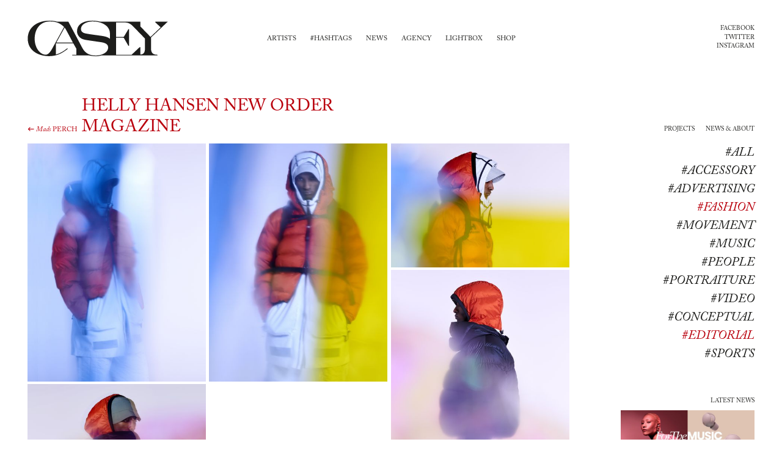

--- FILE ---
content_type: text/html; charset=UTF-8
request_url: https://wearecasey.com/projects/helly-hansen-new-order-magazine
body_size: 7035
content:
<!DOCTYPE html>
<html lang="en">
<head>
	<meta charset="utf-8">
	<meta http-equiv="X-UA-Compatible" content="IE=edge">
	<meta name="viewport" content="width=device-width, initial-scale=1, maximum-scale=1, user-scalable=no">
	<meta name="viewport" content="width=device-width, initial-scale=1, maximum-scale=1, user-scalable=no, minimal-ui">
	<meta name="apple-mobile-web-app-capable" content="yes">
	<meta name="mobile-web-app-capable" content="yes">


		<title>Helly Hansen New Order Magazine - Mads Perch • we are CASEY - an artists agency</title>

	<!--<link rel="stylesheet" type="text/css" href="https://wearecasey.com//resources/assets/css/bundle.min.css?v=3">-->
	<link rel="stylesheet" type="text/css" href="https://wearecasey.com/resources/assets/css/bundle.css?v=3.25">
    <script type="text/javascript">window.base_url = "https://wearecasey.com/";</script>

		<meta name="twitter:card" content="summary">
		<meta name="twitter:site" content="@wearecasey">
		<meta name="twitter:title" content="Helly Hansen New Order Magazine - Mads Perch">
		<meta name="twitter:image" content="https://wearecasey.com/pic/project/project1071-6008ac9c906c0.jpg">
		<meta property="og:title" content="Helly Hansen New Order Magazine - Mads Perch" />
		<meta property="og:type" content="article" />
		<meta property="og:image" content="https://wearecasey.com/pic/project/project1071-6008ac9c906c0.jpg" />

</head>
<body>

	<div class="page">

		<div class="header">
			<div class="header__content">
				<div class="header__logo">
					<a class="logo" href="/">
						<svg xmlns="http://www.w3.org/2000/svg" viewBox="0 0 230 60"><path d="M89.8 45.608c4.96 9.36 12.728 12.354 22.04 12.354 7.722 0 20.17-3.697 20.17-13.385 0-6.036-6.41-7.673-11.794-8.516L100.7 33.208c-5.614-.844-11.37-1.36-15.442-5.337-2.573-2.573-4.164-5.895-4.164-9.546C81.094 4.564 95.134.87 106.177.87c4.726 0 7.488.467 12.916 1.637h65.61v7.77l16.707 17.22 16.612-15.772-8.704-8.05V2.51h20.265l-27.38 25.83v18.208c0 7.72 3.84 10.106 10.53 10.106v1.17h-91.72c-3.745.89-5.664 1.31-9.032 1.31-3.417 0-7.49-.563-11.326-1.31h-27.47v-1.17h6.74v-9.97s-5.01-8.842-5.01-8.795h-28.31v18.436c6.787-1.822 12.73-5.474 18.58-10.293l.704.982c-9.548 7.534-18.158 11.936-30.56 11.936-17.596 0-34.91-9.034-34.91-28.69C.417 10.37 17.73.87 35.653.87c5.664 0 8.987.515 12.822 1.638h18.44l22.883 43.1zm55.313-16.895V56.65h25.316l13.15-12.4h1.124v12.025c5.568 0 7.626-3.79 7.626-10.06V30.21l-18.39-18.998c-5.71-5.898-8.893-7.536-17.13-7.536h-11.698v23.867h8.424c1.592 0 2.95-.047 4.166-.235l7.487-12.542h1.166V42.05h-1.167L157.7 29.04c-1.217-.234-2.62-.328-4.26-.328h-8.33zM36.873 2.087c-16.427 0-25.132 12.822-25.132 28.405 0 15.022 8.986 26.114 18.113 26.114 4.773 0 8.47-6.226 10.715-10.25l19.328-35.143C54.28 5.69 47.682 2.087 36.873 2.087zM134.96 22.35c0-14.647-15.773-20.263-28.27-20.263-7.205 0-19.14 3.32-19.14 12.542 0 4.958 4.308 6.597 8.38 7.346 10.2 1.824 16.75 2.48 26.953 3.978 4.586.702 9.033 2.058 12.075 4.54v-8.145zM47.166 36.76h27.19c-12.214-22.976-12.59-23.632-13.62-24.568l-13.57 24.568z"/></svg>
						<span class="logo__text">we are CASEY</span>
					</a>
				</div>

				<div class="header__menu">
					<ul class="menu">
						<li class="menu__item"><a class="menu__link" data-nav="artists" href="#nav-artists">Artists</a></li>
						<li class="menu__item"><a class="menu__link" data-nav="hashtags" href="#nav-hashtags">#Hashtags</a></li>
						<li class="menu__item"><a class="menu__link " href="/news">News</a></li>
						<li class="menu__item"><a class="menu__link " href="/agency">Agency</a></li>
						<li class="menu__item"><a class="menu__link " href="/lightbox">Lightbox</a></li>
						<li class="menu__item"><a class="menu__link " href="/">Shop</a></li>
					</ul>
				</div>

				<div class="header__social">
					<ul class="social social--text">
						<li class="social__item"><a target="_blank" class="social__link" title="Facebook" href="https://www.facebook.com/weare.casey"><i class="social__icon icon icon--facebook"></i><span class="social__name">Facebook</span></a></li>
						<li class="social__item"><a target="_blank" class="social__link" title="Twitter" href="https://twitter.com/wearecasey"><i class="social__icon icon icon--twitter"></i><span class="social__name">Twitter</span></a></li>
						<!--<li class="social__item"><a target="_blank" class="social__link" title="Tumblr" href="http://wearecasey.tumblr.com/"><i class="social__icon icon icon--tumblr"></i><span class="social__name">Tumblr</span></a></li>-->
						<li class="social__item"><a target="_blank" class="social__link" title="Instagram" href="https://instagram.com/wearecasey"><i class="social__icon icon icon--instagram"></i><span class="social__name">Instagram</span></a></li>
					</ul>
				</div>
			</div>
		</div>

		<nav class="modal modal--red nav" id="nav">

			<a href="javascript:;" data-modal="nav" data-action="close" class="modal__close"><span class="modal__close-text">Close</span></a>

			<div class="nav__content">

				<div class="nav__content-col">
					<ul id="nav-artists" class="nav__list nav__list--artists">
							<li>
								<a class="nav__artist" data-id="92" data-related="69,33,95,110,37,115,94,42,80," href="/artist/andreas-smetana">
										<span class="nav__artist-firstname">Andreas</span>
									<span class="nav__artist-name">Smetana</span>
								</a>
							</li>
							<li>
								<a class="nav__artist" data-id="61" data-related="106,52,32,51,39,37,115,60,80,91," href="/artist/animal">
									<span class="nav__artist-name">Animal</span>
								</a>
							</li>
							<li>
								<a class="nav__artist" data-id="89" data-related="52,90,51,95,42,73,75,79,120," href="/artist/antinomia">
									<span class="nav__artist-name">ANTINOMIA</span>
								</a>
							</li>
							<li>
								<a class="nav__artist" data-id="86" data-related="45,32,33,110,37,115,80," href="/artist/bam">
									<span class="nav__artist-name">BAM</span>
								</a>
							</li>
							<li>
								<a class="nav__artist" data-id="13" data-related="69,65,45,52,32,90,101,33,64,39,78,37,70,115,42,73,55,96,79,71,105,63,93," href="/artist/carlo-van-de-roer">
										<span class="nav__artist-firstname">Carlo</span>
									<span class="nav__artist-name">Van De Roer</span>
								</a>
							</li>
							<li>
								<a class="nav__artist" data-id="77" data-related="" href="/projects/photos">
										<span class="nav__artist-firstname">Chloé </span>
									<span class="nav__artist-name">Claverie</span>
								</a>
							</li>
							<li>
								<a class="nav__artist" data-id="14" data-related="69,61,45,62,33,78,70,55,60,93," href="/artist/christoph-morlinghaus">
										<span class="nav__artist-firstname">Christoph</span>
									<span class="nav__artist-name">Morlinghaus</span>
								</a>
							</li>
							<li>
								<a class="nav__artist" data-id="82" data-related="69,45,52,90,115,94,42,75,79," href="/artist/cokau-2">
									<span class="nav__artist-name">Cokau</span>
								</a>
							</li>
							<li>
								<a class="nav__artist" data-id="21" data-related="106,69,52,32,90,51,95,89,70,115,97,94,42,73,55,79,71,91," href="/artist/edwin-ho">
										<span class="nav__artist-firstname">Edwin</span>
									<span class="nav__artist-name">Ho</span>
								</a>
							</li>
							<li>
								<a class="nav__artist" data-id="79" data-related="45,40,66,72,32,64,39,115,42,86,119,93,92," href="/artist/favourite-colour-black">
									<span class="nav__artist-name">Favourite Colour: Black</span>
								</a>
							</li>
							<li>
								<a class="nav__artist" data-id="85" data-related="106,61,52,32,51,70,115,42,73,60," href="/artist/frederik-lindstrom">
										<span class="nav__artist-firstname">Frederik</span>
									<span class="nav__artist-name">Lindstrøm</span>
								</a>
							</li>
							<li>
								<a class="nav__artist" data-id="70" data-related="106,45,52,66,32,33,37,70,115,42,73,55,75,80,71,63,92," href="/artist/fredrik-broden">
										<span class="nav__artist-firstname">Fredrik</span>
									<span class="nav__artist-name">Brodén</span>
								</a>
							</li>
							<li>
								<a class="nav__artist" data-id="94" data-related="" href="/artist/jonas-vahl">
										<span class="nav__artist-firstname">Jonas</span>
									<span class="nav__artist-name">Vahl</span>
								</a>
							</li>
							<li>
								<a class="nav__artist" data-id="74" data-related="106,69,32,64,39,110,37,115,42,55,63," href="/artist/mads-perch-2">
										<span class="nav__artist-firstname">Mads</span>
									<span class="nav__artist-name">Perch</span>
								</a>
							</li>
							<li>
								<a class="nav__artist" data-id="49" data-related="69,45,40,66,32,33,110,37,70,115,55,80,71,58," href="/artist/marc-trautmann">
										<span class="nav__artist-firstname">Marc </span>
									<span class="nav__artist-name">Trautmann</span>
								</a>
							</li>
							<li>
								<a class="nav__artist" data-id="81" data-related="69,45,110," href="/artist/marc-and-david">
									<span class="nav__artist-name">Marc and David</span>
								</a>
							</li>
							<li>
								<a class="nav__artist" data-id="90" data-related="" href="/artist/menno-fokma">
										<span class="nav__artist-firstname">Menno</span>
									<span class="nav__artist-name">Fokma</span>
								</a>
							</li>
							<li>
								<a class="nav__artist" data-id="11" data-related="106,69,57,52,40,66,32,68,33,39,37,89,115,94,42,73,55,54,80,43,71,63,104," href="/artist/nick-chloe">
									<span class="nav__artist-name">Nick &amp; Chloé</span>
								</a>
							</li>
							<li>
								<a class="nav__artist" data-id="19" data-related="69,61,72,32,33,37,70,115,86,55,75,60,54,80,92," href="/artist/paul-barbera">
										<span class="nav__artist-firstname">Paul</span>
									<span class="nav__artist-name">Barbera</span>
								</a>
							</li>
							<li>
								<a class="nav__artist" data-id="32" data-related="106,69,45,52,32,90,101,95,39,37,70,115,94,42,73,96,75,79,71,105,93," href="/artist/satellite-lab">
									<span class="nav__artist-name"> Satellite Lab</span>
								</a>
							</li>
					</ul>
				</div>

				<div class="nav__content-col">
					<ul id="nav-hashtags" class="nav__list nav__list--hashtags">
							<li>
								<a class="nav__hashtag" data-id="106" data-related="21,70,85,61,74,11,32," href="/hashtag/accessory">
									#Accessory
								</a>
							</li>
							<li>
								<a class="nav__hashtag" data-id="69" data-related="11,32,14,92,82,19,74,13,81,21,49," href="/hashtag/advertising">
									#Advertising
								</a>
							</li>
							<li>
								<a class="nav__hashtag" data-id="57" data-related="11," href="/hashtag/advertsing">
									#Advertsing 
								</a>
							</li>
							<li>
								<a class="nav__hashtag" data-id="65" data-related="13," href="/hashtag/alternative-processes">
									#Alternative Processes
								</a>
							</li>
							<li>
								<a class="nav__hashtag" data-id="97" data-related="21," href="/hashtag/animals">
									#animals
								</a>
							</li>
							<li>
								<a class="nav__hashtag" data-id="61" data-related="19,14,85," href="/hashtag/architecture">
									#Architecture
								</a>
							</li>
							<li>
								<a class="nav__hashtag" data-id="45" data-related="32,79,81,14,13,49,86,82,70," href="/hashtag/automotive">
									#Automotive
								</a>
							</li>
							<li>
								<a class="nav__hashtag" data-id="52" data-related="70,32,89,13,85,21,61,11,82," href="/hashtag/beauty">
									#Beauty
								</a>
							</li>
							<li>
								<a class="nav__hashtag" data-id="94" data-related="32,21,82,92,11," href="/hashtag/beverages">
									#beverages
								</a>
							</li>
							<li>
								<a class="nav__hashtag" data-id="66" data-related="11,70,79,49," href="/hashtag/celebrity">
									#Celebrity
								</a>
							</li>
							<li>
								<a class="nav__hashtag" data-id="40" data-related="79,11,49," href="/hashtag/cgi">
									#CGI
								</a>
							</li>
							<li>
								<a class="nav__hashtag" data-id="72" data-related="79,19," href="/hashtag/commissions">
									#Commissions
								</a>
							</li>
							<li>
								<a class="nav__hashtag" data-id="42" data-related="11,32,79,89,70,85,13,21,82,74,92," href="/hashtag/conceptual">
									#conceptual
								</a>
							</li>
							<li>
								<a class="nav__hashtag" data-id="73" data-related="70,85,89,13,32,21,11," href="/hashtag/cosmetics">
									#cosmetics
								</a>
							</li>
							<li>
								<a class="nav__hashtag" data-id="86" data-related="19,79," href="/hashtag/documentary">
									#documentary
								</a>
							</li>
							<li>
								<a class="nav__hashtag" data-id="55" data-related="14,70,21,11,74,13,19,49," href="/hashtag/editorial">
									#editorial
								</a>
							</li>
							<li>
								<a class="nav__hashtag" data-id="96" data-related="13,32," href="/hashtag/experiential">
									#experiential
								</a>
							</li>
							<li>
								<a class="nav__hashtag" data-id="32" data-related="70,11,79,19,49,61,21,85,74,32,13,86," href="/hashtag/fashion">
									#Fashion
								</a>
							</li>
							<li>
								<a class="nav__hashtag" data-id="119" data-related="79," href="/hashtag/flames">
									#flames
								</a>
							</li>
							<li>
								<a class="nav__hashtag" data-id="75" data-related="70,32,89,82,19," href="/hashtag/food">
									#food
								</a>
							</li>
							<li>
								<a class="nav__hashtag" data-id="90" data-related="89,82,21,13,32," href="/hashtag/fragrance">
									#Fragrance
								</a>
							</li>
							<li>
								<a class="nav__hashtag" data-id="68" data-related="11," href="/hashtag/gifs">
									#Gifs
								</a>
							</li>
							<li>
								<a class="nav__hashtag" data-id="62" data-related="14," href="/hashtag/industry">
									#Industry
								</a>
							</li>
							<li>
								<a class="nav__hashtag" data-id="101" data-related="32,13," href="/hashtag/interactive">
									#Interactive
								</a>
							</li>
							<li>
								<a class="nav__hashtag" data-id="60" data-related="19,61,14,85," href="/hashtag/interiors">
									#interiors
								</a>
							</li>
							<li>
								<a class="nav__hashtag" data-id="51" data-related="85,61,21,89," href="/hashtag/jewelry">
									#Jewelry
								</a>
							</li>
							<li>
								<a class="nav__hashtag" data-id="54" data-related="19,11," href="/hashtag/kids">
									#kids
								</a>
							</li>
							<li>
								<a class="nav__hashtag" data-id="33" data-related="14,70,49,19,13,11,86,92," href="/hashtag/landscape">
									#Landscape
								</a>
							</li>
							<li>
								<a class="nav__hashtag" data-id="80" data-related="19,11,61,70,92,49,86," href="/hashtag/lifestyle">
									#lifestyle
								</a>
							</li>
							<li>
								<a class="nav__hashtag" data-id="79" data-related="32,89,13,21,82," href="/hashtag/liquids">
									#liquids
								</a>
							</li>
							<li>
								<a class="nav__hashtag" data-id="95" data-related="89,21,32,92," href="/hashtag/liquor">
									#Liquor
								</a>
							</li>
							<li>
								<a class="nav__hashtag" data-id="64" data-related="79,13,74," href="/hashtag/movement">
									#Movement 
								</a>
							</li>
							<li>
								<a class="nav__hashtag" data-id="39" data-related="11,74,61,79,32,13," href="/hashtag/music">
									#Music
								</a>
							</li>
							<li>
								<a class="nav__hashtag" data-id="43" data-related="11," href="/hashtag/nudes">
									#nudes
								</a>
							</li>
							<li>
								<a class="nav__hashtag" data-id="110" data-related="74,81,92,86,49," href="/hashtag/people">
									#People
								</a>
							</li>
							<li>
								<a class="nav__hashtag" data-id="78" data-related="14,13," href="/hashtag/personal">
									#Personal
								</a>
							</li>
							<li>
								<a class="nav__hashtag" data-id="37" data-related="11,70,19,74,61,13,49,92,32,86," href="/hashtag/portraiture">
									#Portraiture
								</a>
							</li>
							<li>
								<a class="nav__hashtag" data-id="89" data-related="11,21," href="/hashtag/post-production">
									#Post Production
								</a>
							</li>
							<li>
								<a class="nav__hashtag" data-id="71" data-related="70,32,11,13,21,49," href="/hashtag/product">
									#product
								</a>
							</li>
							<li>
								<a class="nav__hashtag" data-id="105" data-related="32,13," href="/hashtag/splashes">
									#splashes
								</a>
							</li>
							<li>
								<a class="nav__hashtag" data-id="63" data-related="74,70,13,11," href="/hashtag/sports">
									#sports
								</a>
							</li>
							<li>
								<a class="nav__hashtag" data-id="70" data-related="21,70,14,19,85,32,13,49," href="/hashtag/still-life">
									#Still life
								</a>
							</li>
							<li>
								<a class="nav__hashtag" data-id="104" data-related="11," href="/hashtag/stop-motion">
									#stop motion
								</a>
							</li>
							<li>
								<a class="nav__hashtag" data-id="58" data-related="49," href="/hashtag/studio">
									#studio
								</a>
							</li>
							<li>
								<a class="nav__hashtag" data-id="93" data-related="32,13,79,14," href="/hashtag/technology">
									#technology
								</a>
							</li>
							<li>
								<a class="nav__hashtag" data-id="120" data-related="89," href="/hashtag/texture">
									#texture
								</a>
							</li>
							<li>
								<a class="nav__hashtag" data-id="92" data-related="70,79,19," href="/hashtag/travel">
									#travel
								</a>
							</li>
							<li>
								<a class="nav__hashtag" data-id="115" data-related="19,32,79,11,13,92,74,61,82,70,85,49,21,86," href="/hashtag/video">
									#Video
								</a>
							</li>
							<li>
								<a class="nav__hashtag" data-id="91" data-related="61,21," href="/hashtag/watches">
									#watches
								</a>
							</li>
					</ul>
				</div>

			</div>

			<a href="javascript:;" data-modal="nav" data-action="close" class="modal__close"><span class="modal__close-text">Close</span></a>

		</nav>

<div class="detail" style="">

	<div class="detail__header">
		<div class="detail__header-content">
			<div class="detail__title">
                        <a href="https://wearecasey.com/artist/mads-perch-2/" class="detail__title-back">
                            <span class="detail__title-back-text">
                                <i class="detail__title-back-icon icon icon--back"></i>
                                    <span class="detail__title-firstname">Mads</span>
                                <span class="detail__title-lastname">Perch</span>
                            </span>
                        </a>
				<h1 class="detail__title-content">
					<span class="detail__title-lastname">Helly Hansen New Order Magazine</span>
				</h1>
			</div>
		</div>
		<div class="detail__header-aside">
			<ul class="detail__tab-nav">
				<li><a href="https://wearecasey.com//artist/mads-perch-2">Projects</a></li>
				<li><a href="https://wearecasey.com//artist/mads-perch-2#about">News &amp; About</a></li>
			</ul>
		</div>
	</div>

	<div class="h-cf">

		<section class="detail__content">
			<ul id="pictures-list" class="wall wall--projects">
					<li class="wall__item">
						<div class="picture ">

								<img src="/pic/project_medium/project1071-6008ac9c9166d.jpg" alt="" data-id="15586"  />
							<div class="picture__info ">
								<div class="picture__tools">
									<div class="picture__tools-cell">
										<a class="picture__pdf" href="javascript:;">Lightbox</a>
									</div>
									<div class="picture__tools-cell">
										<div class="picture__share share" data-imgonly="true" data-title="Helly Hansen New Order Magazine by Mads Perch" data-img="https://wearecasey.com/pic/project_medium/project1071-6008ac9c9166d.jpg">
											<ul class="share__list social">
												<li class="social__item"><a class="social__link" title="Download" target="_blank" href="https://wearecasey.com/image/download/project/project1071-6008ac9c9166d.jpg"><i class="social__icon icon icon--down"></i></a></li>
												<li class="social__item"><a class="social__link" data-share="facebook" title="Share on Facebook" href="javascript:;"><i class="social__icon icon icon--facebook"></i></a></li>
												<li class="social__item"><a class="social__link" data-share="twitter" title="Share on Twitter" href="javascript:;"><i class="social__icon icon icon--twitter"></i></a></li>
												<li class="social__item"><a class="social__link" data-share="tumblr" title="Share on Tumblr" href="javascript:;"><i class="social__icon icon icon--tumblr"></i></a></li>
												<li class="social__item"><a class="social__link" data-share="pinterest" title="Share on Pinterest" href="javascript:;"><i class="social__icon icon icon--pinterest"></i></a></li>
											</ul>
										</div>
									</div>
								</div>
							</div>
						</div>
					</li>
					<li class="wall__item">
						<div class="picture ">

								<img src="/pic/project_medium/project1071-6008ac9c91d6a.jpg" alt="" data-id="15587"  />
							<div class="picture__info ">
								<div class="picture__tools">
									<div class="picture__tools-cell">
										<a class="picture__pdf" href="javascript:;">Lightbox</a>
									</div>
									<div class="picture__tools-cell">
										<div class="picture__share share" data-imgonly="true" data-title="Helly Hansen New Order Magazine by Mads Perch" data-img="https://wearecasey.com/pic/project_medium/project1071-6008ac9c91d6a.jpg">
											<ul class="share__list social">
												<li class="social__item"><a class="social__link" title="Download" target="_blank" href="https://wearecasey.com/image/download/project/project1071-6008ac9c91d6a.jpg"><i class="social__icon icon icon--down"></i></a></li>
												<li class="social__item"><a class="social__link" data-share="facebook" title="Share on Facebook" href="javascript:;"><i class="social__icon icon icon--facebook"></i></a></li>
												<li class="social__item"><a class="social__link" data-share="twitter" title="Share on Twitter" href="javascript:;"><i class="social__icon icon icon--twitter"></i></a></li>
												<li class="social__item"><a class="social__link" data-share="tumblr" title="Share on Tumblr" href="javascript:;"><i class="social__icon icon icon--tumblr"></i></a></li>
												<li class="social__item"><a class="social__link" data-share="pinterest" title="Share on Pinterest" href="javascript:;"><i class="social__icon icon icon--pinterest"></i></a></li>
											</ul>
										</div>
									</div>
								</div>
							</div>
						</div>
					</li>
					<li class="wall__item">
						<div class="picture ">

								<img src="/pic/project_medium/project1071-6008ac9c928b9.jpg" alt="" data-id="15588"  />
							<div class="picture__info ">
								<div class="picture__tools">
									<div class="picture__tools-cell">
										<a class="picture__pdf" href="javascript:;">Lightbox</a>
									</div>
									<div class="picture__tools-cell">
										<div class="picture__share share" data-imgonly="true" data-title="Helly Hansen New Order Magazine by Mads Perch" data-img="https://wearecasey.com/pic/project_medium/project1071-6008ac9c928b9.jpg">
											<ul class="share__list social">
												<li class="social__item"><a class="social__link" title="Download" target="_blank" href="https://wearecasey.com/image/download/project/project1071-6008ac9c928b9.jpg"><i class="social__icon icon icon--down"></i></a></li>
												<li class="social__item"><a class="social__link" data-share="facebook" title="Share on Facebook" href="javascript:;"><i class="social__icon icon icon--facebook"></i></a></li>
												<li class="social__item"><a class="social__link" data-share="twitter" title="Share on Twitter" href="javascript:;"><i class="social__icon icon icon--twitter"></i></a></li>
												<li class="social__item"><a class="social__link" data-share="tumblr" title="Share on Tumblr" href="javascript:;"><i class="social__icon icon icon--tumblr"></i></a></li>
												<li class="social__item"><a class="social__link" data-share="pinterest" title="Share on Pinterest" href="javascript:;"><i class="social__icon icon icon--pinterest"></i></a></li>
											</ul>
										</div>
									</div>
								</div>
							</div>
						</div>
					</li>
					<li class="wall__item">
						<div class="picture ">

								<img src="/pic/project_medium/project1071-6008ac9c92e5b.jpg" alt="" data-id="15589"  />
							<div class="picture__info ">
								<div class="picture__tools">
									<div class="picture__tools-cell">
										<a class="picture__pdf" href="javascript:;">Lightbox</a>
									</div>
									<div class="picture__tools-cell">
										<div class="picture__share share" data-imgonly="true" data-title="Helly Hansen New Order Magazine by Mads Perch" data-img="https://wearecasey.com/pic/project_medium/project1071-6008ac9c92e5b.jpg">
											<ul class="share__list social">
												<li class="social__item"><a class="social__link" title="Download" target="_blank" href="https://wearecasey.com/image/download/project/project1071-6008ac9c92e5b.jpg"><i class="social__icon icon icon--down"></i></a></li>
												<li class="social__item"><a class="social__link" data-share="facebook" title="Share on Facebook" href="javascript:;"><i class="social__icon icon icon--facebook"></i></a></li>
												<li class="social__item"><a class="social__link" data-share="twitter" title="Share on Twitter" href="javascript:;"><i class="social__icon icon icon--twitter"></i></a></li>
												<li class="social__item"><a class="social__link" data-share="tumblr" title="Share on Tumblr" href="javascript:;"><i class="social__icon icon icon--tumblr"></i></a></li>
												<li class="social__item"><a class="social__link" data-share="pinterest" title="Share on Pinterest" href="javascript:;"><i class="social__icon icon icon--pinterest"></i></a></li>
											</ul>
										</div>
									</div>
								</div>
							</div>
						</div>
					</li>
					<li class="wall__item">
						<div class="picture ">

								<img src="/pic/project_medium/project1071-6008ac9c938e1.jpg" alt="" data-id="15590"  />
							<div class="picture__info ">
								<div class="picture__tools">
									<div class="picture__tools-cell">
										<a class="picture__pdf" href="javascript:;">Lightbox</a>
									</div>
									<div class="picture__tools-cell">
										<div class="picture__share share" data-imgonly="true" data-title="Helly Hansen New Order Magazine by Mads Perch" data-img="https://wearecasey.com/pic/project_medium/project1071-6008ac9c938e1.jpg">
											<ul class="share__list social">
												<li class="social__item"><a class="social__link" title="Download" target="_blank" href="https://wearecasey.com/image/download/project/project1071-6008ac9c938e1.jpg"><i class="social__icon icon icon--down"></i></a></li>
												<li class="social__item"><a class="social__link" data-share="facebook" title="Share on Facebook" href="javascript:;"><i class="social__icon icon icon--facebook"></i></a></li>
												<li class="social__item"><a class="social__link" data-share="twitter" title="Share on Twitter" href="javascript:;"><i class="social__icon icon icon--twitter"></i></a></li>
												<li class="social__item"><a class="social__link" data-share="tumblr" title="Share on Tumblr" href="javascript:;"><i class="social__icon icon icon--tumblr"></i></a></li>
												<li class="social__item"><a class="social__link" data-share="pinterest" title="Share on Pinterest" href="javascript:;"><i class="social__icon icon icon--pinterest"></i></a></li>
											</ul>
										</div>
									</div>
								</div>
							</div>
						</div>
					</li>
			</ul>

		</section>

		<aside class="detail__aside">


			<ul class="detail__filter detail__filter--main disabled" data-categories="fashion,editorial,">
				<li>
					<a href="https://wearecasey.com/artist/mads-perch-2/#filter:all">#All</a>
				</li>

					<li>
						<a data-id="accessory" href="https://wearecasey.com/artist/mads-perch-2/#filter:accessory">#Accessory</a>
					</li>
					<li>
						<a data-id="advertising" href="https://wearecasey.com/artist/mads-perch-2/#filter:advertising">#Advertising</a>
					</li>
					<li>
						<a data-id="fashion" href="https://wearecasey.com/artist/mads-perch-2/#filter:fashion">#Fashion</a>
					</li>
					<li>
						<a data-id="movement" href="https://wearecasey.com/artist/mads-perch-2/#filter:movement">#Movement </a>
					</li>
					<li>
						<a data-id="music" href="https://wearecasey.com/artist/mads-perch-2/#filter:music">#Music</a>
					</li>
					<li>
						<a data-id="people" href="https://wearecasey.com/artist/mads-perch-2/#filter:people">#People</a>
					</li>
					<li>
						<a data-id="portraiture" href="https://wearecasey.com/artist/mads-perch-2/#filter:portraiture">#Portraiture</a>
					</li>
					<li>
						<a data-id="video" href="https://wearecasey.com/artist/mads-perch-2/#filter:video">#Video</a>
					</li>
					<li>
						<a data-id="conceptual" href="https://wearecasey.com/artist/mads-perch-2/#filter:conceptual">#conceptual</a>
					</li>
					<li>
						<a data-id="editorial" href="https://wearecasey.com/artist/mads-perch-2/#filter:editorial">#editorial</a>
					</li>
					<li>
						<a data-id="sports" href="https://wearecasey.com/artist/mads-perch-2/#filter:sports">#sports</a>
					</li>
			</ul>

			<div class="detail__news">
				<h2 class="detail__news-title">Latest News</h2>
					<a class="project" href="https://wearecasey.com/news/mads-perch-x-sony-linkbuds">
						<img class="project__picture" src="https://wearecasey.com/pic/news/news632-69052ce812146.jpg" alt="Mads Perch x Sony LinkBuds ">
						<div class="project__info">
							<div class="h-valign">
								<div class="h-valign__content">
									<h3 class="project__title">Mads Perch x Sony LinkBuds </h3>
								</div>
							</div>
						</div>
					</a>
			</div>

		</aside>

	</div>

</div>

	</div>

	<div class="footer">

		<div class="footer__logo">
			<a class="logo" href="/">
				<svg xmlns="http://www.w3.org/2000/svg" viewBox="0 0 230 60"><path d="M89.8 45.608c4.96 9.36 12.728 12.354 22.04 12.354 7.722 0 20.17-3.697 20.17-13.385 0-6.036-6.41-7.673-11.794-8.516L100.7 33.208c-5.614-.844-11.37-1.36-15.442-5.337-2.573-2.573-4.164-5.895-4.164-9.546C81.094 4.564 95.134.87 106.177.87c4.726 0 7.488.467 12.916 1.637h65.61v7.77l16.707 17.22 16.612-15.772-8.704-8.05V2.51h20.265l-27.38 25.83v18.208c0 7.72 3.84 10.106 10.53 10.106v1.17h-91.72c-3.745.89-5.664 1.31-9.032 1.31-3.417 0-7.49-.563-11.326-1.31h-27.47v-1.17h6.74v-9.97s-5.01-8.842-5.01-8.795h-28.31v18.436c6.787-1.822 12.73-5.474 18.58-10.293l.704.982c-9.548 7.534-18.158 11.936-30.56 11.936-17.596 0-34.91-9.034-34.91-28.69C.417 10.37 17.73.87 35.653.87c5.664 0 8.987.515 12.822 1.638h18.44l22.883 43.1zm55.313-16.895V56.65h25.316l13.15-12.4h1.124v12.025c5.568 0 7.626-3.79 7.626-10.06V30.21l-18.39-18.998c-5.71-5.898-8.893-7.536-17.13-7.536h-11.698v23.867h8.424c1.592 0 2.95-.047 4.166-.235l7.487-12.542h1.166V42.05h-1.167L157.7 29.04c-1.217-.234-2.62-.328-4.26-.328h-8.33zM36.873 2.087c-16.427 0-25.132 12.822-25.132 28.405 0 15.022 8.986 26.114 18.113 26.114 4.773 0 8.47-6.226 10.715-10.25l19.328-35.143C54.28 5.69 47.682 2.087 36.873 2.087zM134.96 22.35c0-14.647-15.773-20.263-28.27-20.263-7.205 0-19.14 3.32-19.14 12.542 0 4.958 4.308 6.597 8.38 7.346 10.2 1.824 16.75 2.48 26.953 3.978 4.586.702 9.033 2.058 12.075 4.54v-8.145zM47.166 36.76h27.19c-12.214-22.976-12.59-23.632-13.62-24.568l-13.57 24.568z"/></svg>
				<span class="logo__text">we are CASEY</span>
			</a>
		</div>

		<div class="footer__row">

			<div class="footer__section footer__about">
				<p>CASEY offers management support representation and production for artists involved in all aspects of art and commercially based creative projects across all media. Our mission is to partner talent with brands, agencies and clients where we are able to create work that is original and possess artistic integrity.</p>
			</div>

			<div class="footer__section footer__menu">
				<ul class="menu">
					<li class="menu__item"><a class="menu__link " href="/">Home</a></li>
					<li class="menu__item"><a data-nav="artists" href="#nav-artists" class="menu__link " href="/">Artists</a></li>
					<li class="menu__item"><a class="menu__link " href="/news">News</a></li>
					<li class="menu__item"><a class="menu__link " href="/agency">Agency</a></li>
				</ul>
			</div>

			<div class="footer__section footer__address">
				<p>info@wearecasey.tv</p>
			</div>

			<div class="footer__section footer__copy">
				<p>All mages appearing on the CASEY Creative Group Ltd<br />web site are copyrighted and protected under international copyright laws.<br />The images may not be reproduced in any form, stored, or manipulated<br />without prior written permission from CASEY and the copyright holder(s).<br />Copyright &copy; 2023 CASEY</p>
			</div>

			<div class="footer__section footer__mailing">
				<div class="mailing">
					<form action="//wearecasey.us6.list-manage.com/subscribe/post?u=6167a71299c0ab0d7a5c188d5&amp;id=70b52e91e1" method="post" id="mc-embedded-subscribe-form" name="mc-embedded-subscribe-form" class="validate" target="_blank" novalidate>
						<label for="mailing" class="mailing__label">Subscribe to mailing list</label>
						<input id="mailing" class="mailing__input required email" type="text" name="EMAIL" placeholder="your@email.com">
					</form>
				</div>
			</div>

			<div class="footer__section footer__social">
				<ul class="social">
					<li class="social__item"><a class="social__link" target="_blank" title="Facebook" href="https://www.facebook.com/weare.casey"><i class="social__icon icon icon--facebook"></i><span class="social__name">Facebook</span></a></li>
					<li class="social__item"><a class="social__link" target="_blank" title="Twitter" href="https://twitter.com/wearecasey"><i class="social__icon icon icon--twitter"></i><span class="social__name">Twitter</span></a></li>
					<!--<li class="social__item"><a class="social__link" target="_blank" title="Tumblr" href="http://wearecasey.tumblr.com/"><i class="social__icon icon icon--tumblr"></i><span class="social__name">Tumblr</span></a></li>-->
					<li class="social__item"><a class="social__link" target="_blank" title="Instagram" href="https://instagram.com/wearecasey"><i class="social__icon icon icon--instagram"></i><span class="social__name">Instagram</span></a></li>
				</ul>
			</div>

		</div>

		<div class="footer__by">WEARECASEY.COM</div>

	</div>

	<script type="text/javascript" src="https://wearecasey.com/resources/assets/js/lib/LAB.min.js"></script>
	<script type="text/javascript">
		var queue = $LAB
			.script('https://wearecasey.com/resources/assets/js/lib/jquery-' + ( document.addEventListener ? '2.0.3' : '1.11.0' ) + '.min.js')
			.wait()
			.script('https://wearecasey.com/resources/assets/js/dependencies.min.js?v=3')
			.wait()
			//.script('https://wearecasey.com/resources/assets/js/bundle.min.js?v=3')
			.script('https://wearecasey.com/resources/assets/js/bundle.js?v=3.27')
			;
	</script>
	
	<script>
		(function(i,s,o,g,r,a,m){i['GoogleAnalyticsObject']=r;i[r]=i[r]||function(){
		(i[r].q=i[r].q||[]).push(arguments)},i[r].l=1*new Date();a=s.createElement(o),
		m=s.getElementsByTagName(o)[0];a.async=1;a.src=g;m.parentNode.insertBefore(a,m)
		})(window,document,'script','//www.google-analytics.com/analytics.js','ga');
		ga('create', 'UA-64421028-1', 'auto');
		ga('send', 'pageview');
	</script>

</body>
</html>


--- FILE ---
content_type: text/css
request_url: https://wearecasey.com/resources/assets/css/bundle.css?v=3.25
body_size: 16525
content:
/*! normalize.css v2.1.2 | MIT License | git.io/normalize */

/* ==========================================================================
   HTML5 display definitions
   ========================================================================== */

/**
 * Correct `block` display not defined in IE 8/9.
 */

article,
aside,
details,
figcaption,
figure,
footer,
header,
hgroup,
main,
nav,
section,
summary {
  display: block;
}

/**
 * Correct `inline-block` display not defined in IE 8/9.
 */

audio,
canvas,
video {
  display: inline-block;
}

/**
 * Prevent modern browsers from displaying `audio` without controls.
 * Remove excess height in iOS 5 devices.
 */

audio:not([controls]) {
  display: none;
  height: 0;
}

/**
 * Address styling not present in IE 8/9.
 */

[hidden] {
  display: none;
}

/* ==========================================================================
   Base
   ========================================================================== */

/**
 * 1. Set default font family to sans-serif.
 * 2. Prevent iOS text size adjust after orientation change, without disabling
 *    user zoom.
 */

html {
  font-family: sans-serif;
  /* 1 */
  -ms-text-size-adjust: 100%;
  /* 2 */
  -webkit-text-size-adjust: 100%;
  /* 2 */
}

/**
 * Remove default margin.
 */

body {
  margin: 0;
}

/* ==========================================================================
   Links
   ========================================================================== */

/**
 * Address `outline` inconsistency between Chrome and other browsers.
 */

a:focus {
  outline: thin dotted;
}

/**
 * Improve readability when focused and also mouse hovered in all browsers.
 */

a:active,
a:hover {
  outline: 0;
}

/* ==========================================================================
   Typography
   ========================================================================== */

/**
 * Address variable `h1` font-size and margin within `section` and `article`
 * contexts in Firefox 4+, Safari 5, and Chrome.
 */

h1 {
  font-size: 2em;
  margin: 0.67em 0;
}

/**
 * Address styling not present in IE 8/9, Safari 5, and Chrome.
 */

abbr[title] {
  border-bottom: 1px dotted;
}

/**
 * Address style set to `bolder` in Firefox 4+, Safari 5, and Chrome.
 */

b,
strong {
  font-weight: bold;
}

/**
 * Address styling not present in Safari 5 and Chrome.
 */

dfn {
  font-style: italic;
}

/**
 * Address differences between Firefox and other browsers.
 */

hr {
  box-sizing: content-box;
  height: 0;
}

/**
 * Address styling not present in IE 8/9.
 */

mark {
  background: #ff0;
  color: #000;
}

/**
 * Correct font family set oddly in Safari 5 and Chrome.
 */

code,
kbd,
pre,
samp {
  font-family: monospace, serif;
  font-size: 1em;
}

/**
 * Improve readability of pre-formatted text in all browsers.
 */

pre {
  white-space: pre-wrap;
}

/**
 * Set consistent quote types.
 */

q {
  quotes: "\201C" "\201D" "\2018" "\2019";
}

/**
 * Address inconsistent and variable font size in all browsers.
 */

small {
  font-size: 80%;
}

/**
 * Prevent `sub` and `sup` affecting `line-height` in all browsers.
 */

sub,
sup {
  font-size: 75%;
  line-height: 0;
  position: relative;
  vertical-align: baseline;
}

sup {
  top: -0.5em;
}

sub {
  bottom: -0.25em;
}

/* ==========================================================================
   Embedded content
   ========================================================================== */

/**
 * Remove border when inside `a` element in IE 8/9.
 */

img {
  border: 0;
}

/**
 * Correct overflow displayed oddly in IE 9.
 */

svg:not(:root) {
  overflow: hidden;
}

/* ==========================================================================
   Figures
   ========================================================================== */

/**
 * Address margin not present in IE 8/9 and Safari 5.
 */

figure {
  margin: 0;
}

/* ==========================================================================
   Forms
   ========================================================================== */

/**
 * Define consistent border, margin, and padding.
 */

fieldset {
  border: 1px solid #c0c0c0;
  margin: 0 2px;
  padding: 0.35em 0.625em 0.75em;
}

/**
 * 1. Correct `color` not being inherited in IE 8/9.
 * 2. Remove padding so people aren't caught out if they zero out fieldsets.
 */

legend {
  border: 0;
  /* 1 */
  padding: 0;
  /* 2 */
}

/**
 * 1. Correct font family not being inherited in all browsers.
 * 2. Correct font size not being inherited in all browsers.
 * 3. Address margins set differently in Firefox 4+, Safari 5, and Chrome.
 */

button,
input,
select,
textarea {
  font-family: inherit;
  /* 1 */
  font-size: 100%;
  /* 2 */
  margin: 0;
  /* 3 */
}

/**
 * Address Firefox 4+ setting `line-height` on `input` using `!important` in
 * the UA stylesheet.
 */

button,
input {
  line-height: normal;
}

/**
 * Address inconsistent `text-transform` inheritance for `button` and `select`.
 * All other form control elements do not inherit `text-transform` values.
 * Correct `button` style inheritance in Chrome, Safari 5+, and IE 8+.
 * Correct `select` style inheritance in Firefox 4+ and Opera.
 */

button,
select {
  text-transform: none;
}

/**
 * 1. Avoid the WebKit bug in Android 4.0.* where (2) destroys native `audio`
 *    and `video` controls.
 * 2. Correct inability to style clickable `input` types in iOS.
 * 3. Improve usability and consistency of cursor style between image-type
 *    `input` and others.
 */

button,
html input[type="button"],
input[type="reset"],
input[type="submit"] {
  -webkit-appearance: button;
  /* 2 */
  cursor: pointer;
  /* 3 */
}

/**
 * Re-set default cursor for disabled elements.
 */

button[disabled],
html input[disabled] {
  cursor: default;
}

/**
 * 1. Address box sizing set to `content-box` in IE 8/9.
 * 2. Remove excess padding in IE 8/9.
 */

input[type="checkbox"],
input[type="radio"] {
  box-sizing: border-box;
  /* 1 */
  padding: 0;
  /* 2 */
}

/**
 * 1. Address `appearance` set to `searchfield` in Safari 5 and Chrome.
 * 2. Address `box-sizing` set to `border-box` in Safari 5 and Chrome
 *    (include `-moz` to future-proof).
 */

input[type="search"] {
  -webkit-appearance: textfield;
  /* 1 */
  /* 2 */
  box-sizing: content-box;
}

/**
 * Remove inner padding and search cancel button in Safari 5 and Chrome
 * on OS X.
 */

input[type="search"]::-webkit-search-cancel-button,
input[type="search"]::-webkit-search-decoration {
  -webkit-appearance: none;
}

/**
 * Remove inner padding and border in Firefox 4+.
 */

button::-moz-focus-inner,
input::-moz-focus-inner {
  border: 0;
  padding: 0;
}

/**
 * 1. Remove default vertical scrollbar in IE 8/9.
 * 2. Improve readability and alignment in all browsers.
 */

textarea {
  overflow: auto;
  /* 1 */
  vertical-align: top;
  /* 2 */
}

/* ==========================================================================
   Tables
   ========================================================================== */

/**
 * Remove most spacing between table cells.
 */

table {
  border-collapse: collapse;
  border-spacing: 0;
}

/**
 * For modern browsers
 * 1. The space content is one way to avoid an Opera bug when the
 *    contenteditable attribute is included anywhere else in the document.
 *    Otherwise it causes space to appear at the top and bottom of elements
 *    that are clearfixed.
 * 2. The use of `table` rather than `block` is only necessary if using
 *    `:before` to contain the top-margins of child elements.
 */

.h-cf:before,
.h-cf:after {
  content: " ";
  /* 1 */
  display: table;
  /* 2 */
}

.h-cf:after {
  clear: both;
}

/**
 * For IE 6/7 only
 * Include this rule to trigger hasLayout and contain floats.
 */

.h-cf {
  *zoom: 1;
}

/***
 * ELLIPSIS
 * ========
 */

.h-ellipsis {
  display: block;
  white-space: nowrap;
  overflow: hidden;
  -ms-text-overflow: ellipsis;
  -o-text-overflow: ellipsis;
  text-overflow: ellipsis;
}

/***
 * HIDE
 * ====
 */

.h-hide {
  position: absolute;
  top: -9999px;
  visibility: hidden;
}

/***
 * Image replacement
 * -
 */

.h-ir {
  background-color: transparent;
  border: 0;
  /* The only relevant line in this class. Overflow:hidden avoids to expand the element
	  more than the defined dimensions (that you should specify in your element). */
  overflow: hidden;
  /* IE 6/7 fallback */
  *text-indent: -9999px;
}

/* The :before pseudo-element generates content before the element's content. */

.h-ir:before {
  /* The content of this pseudo-element is empty. */
  content: "";
  /* Here is the magic: display: block makes a "jump" in the flow, in result, the element's
	 content will be below this pseudo-element. */
  display: block;
  /* This may look a little confusing. We don't care about the width, the display:block will
	  push the element's content below this generated pseudo-element. */
  width: 0;
  /* This generated pseudo-element will overflow the element's content. */
  height: 150%;
}

/***
 * REMOVE DEFAULT LIST STYLE
 * =========================
 */

.h-nolist {
  margin: 0;
  padding: 0;
  list-style: none;
}

/***
 * PUSH
 * ====
 * Uni-directional margins
 */

.h-push {
  margin: 1em;
}

.h-push--top {
  margin-top: 1em;
}

.h-push--left {
  margin-left: 1em;
}

.h-push--top-medium {
  margin-top: 2em;
}

.h-push--left-medium {
  margin-left: 2em;
}

.h-push--top-large {
  margin-top: 5em;
}

.h-push--left-large {
  margin-left: 5em;
}

/***
 * SIZE OBJECT
 * ===========
 *
 * @name         size
 * @desc         set the width of an element
 * @author       quentind
 * @tested       IE7+
 * @requires     
 */

[class*='h-size--'] {
  box-sizing: border-box;
}

.h-size--1-1 {
  width: 100% !important;
}

.h-size--1-2 {
  width: 50% !important;
}

.h-size--1-3 {
  width: 33.3334% !important;
}

.h-size--2-3 {
  width: 66.6667% !important;
}

.h-size--1-4 {
  width: 25% !important;
}

.h-size--3-4 {
  width: 75% !important;
}

.h-size--1-5 {
  width: 20% !important;
}

.h-size--2-5 {
  width: 40% !important;
}

.h-size--3-5 {
  width: 60% !important;
}

.h-size--4-5 {
  width: 80% !important;
}

.h-size--1-6 {
  width: 16.6666% !important;
}

.h-size--5-6 {
  width: 83.3333% !important;
}

.h-size--1-8 {
  width: 12.5% !important;
}

.h-size--3-8 {
  width: 37.5% !important;
}

.h-size--5-8 {
  width: 62.5% !important;
}

.h-size--7-8 {
  width: 87.5% !important;
}

.h-size--1-10 {
  width: 10% !important;
}

.h-size--3-10 {
  width: 30% !important;
}

.h-size--7-10 {
  width: 70% !important;
}

.h-size--9-10 {
  width: 90% !important;
}

.h-size--1-12 {
  width: 8.3333% !important;
}

.h-size--5-12 {
  width: 41.6666% !important;
}

.h-size--7-12 {
  width: 58.3333% !important;
}

.h-size--11-12 {
  width: 91.6666% !important;
}

.h-size--1-20 {
  width: 5% !important;
}

.h-size--3-20 {
  width: 15% !important;
}

.h-size--7-20 {
  width: 35% !important;
}

.h-size--9-20 {
  width: 45% !important;
}

.h-size--11-20 {
  width: 55% !important;
}

.h-size--13-20 {
  width: 65% !important;
}

.h-size--17-20 {
  width: 85% !important;
}

.h-size--19-20 {
  width: 95% !important;
}

/***
 * SPLIT
 * =====
 * 
 * Exemple:

 	<ol class="split">
		<li><b class=split__title>1.</b> A</li>
		<li><b class=split__title>2.</b> B</li>
		<li><b class=split__title>3.</b> C</li>
	</ol>​

 */

.h-split {
  text-align: right;
  list-style: none;
  margin-left: 0;
}

.h-split__title {
  text-align: left;
  float: left;
  clear: left;
}

/***
 * TEXT-ALIGN
 * ==========
 */

.h-text-left {
  text-align: left;
}

.h-text-center {
  text-align: center;
}

.h-text-right {
  text-align: right;
}

.h-text-justify {
  text-align: justify;
  -webkit-hyphens: auto;
  -moz-hyphens: auto;
  -ms-hyphens: auto;
  hyphens: auto;
}

/***
 * VALIGN
 * ======
 */

.h-valign__outer {
  height: 100%;
  width: 100%;
  /* required for older opera */
  box-sizing: border-box;
}

.h-valign {
  display: table;
  height: 100%;
  width: 100%;
  /* full width */
  table-layout: fixed;
}

.h-valign__content {
  display: table-cell;
  vertical-align: middle;
  height: 100%;
  width: 100%;
}

/***
 * Variables
 * -
 */

:root {
  /*
	 * Paths
	 */
  /*
	 * Colors
	 */
  /*
	 * Fonts
	 */
  /*
	 * Spacing
	 */
  /*
	 * Easings
	 */
}

/*
 * Media queries
 */

/***
 * BASE CSS styles
 * -
 */

html,
body {
  height: 100%;
  background: #fff;
}

body {
  overflow-y: scroll;
}

img {
  display: block;
  max-width: 100%;
  height: auto;
}

a:focus,
input:focus,
button:focus {
  outline: 0;
}

textarea {
  resize: none;
}

p {
  margin: 0 0 1em;
}

/***
 * Basic Typography
 * -
 */

body {
  font-family: "ACaslonPro", serif;
  font-size: 10px;
  color: #1d1d1b;
  -moz-osx-font-smoothing: grayscale;
  /* works in ff >= 25 */
  -webkit-font-smoothing: antialiased;
  -webkit-text-size-adjust: none;
  -ms-text-size-adjust: none;
  -o-text-size-adjust: none;
  text-size-adjust: none;
}

@media all and (min-width:1680px) {
  body {
    font-size: 11px;
  }
}

@media all and (min-width:1860px) {
  body {
    font-size: 12px;
  }
}

a {
  color: inherit;
}

* {
  -webkit-touch-callout: none;
  /* prevent callout to copy image, etc when tap to hold */
  -webkit-text-size-adjust: none;
  /* prevent webkit from resizing text to fit */
  -webkit-tap-highlight-color: rgba(0,0,0,0);
  /* prevent tap highlight color / shadow */
  -webkit-user-select: text;
  /* prevent copy paste, to allow, change 'none' to 'text' */
}

/***
 * AGENCY
 * ======
 */

.agency {
  overflow: hidden;
}

.agency__hidden {
  position: absolute;
  top: -9999px;
}

/*
 * Layout
 */

.agency__main {
  padding-bottom: 2.5em;
}

@media all and (min-width:1024px) {
  .agency__main,
  .agency__secondary {
    float: left;
    box-sizing: border-box;
  }

  .agency__main {
    width: 60%;
    padding-right: 10em;
  }

  .agency__secondary {
    float: right;
    padding-left: 10em;
    width: 40%;
    max-width: 60em;
  }
}

/*
 * Typography
 */

.agency__intro,
.agency__title {
  font-size: 1.6em;
  line-height: 1.275em;
}

.agency__intro--address {
  margin-top: 2em;
  display: none;
}

.agency__title {
  margin: 2em 0 0;
  font-weight: normal;
  text-transform: uppercase;
}

.agency__title:first-child {
  margin-top: 0;
}

.agency__sub-title {
  margin: 2.5em 0 .25em;
  font-size: 1.4em;
  font-weight: normal;
}

.agency__text {
  font-size: 1.4em;
}

.agency__text--mini {
  line-height: 1.57em;
  -webkit-font-feature-settings: "smcp", "c2sc";
  -moz-font-feature-settings: "smcp", "c2sc";
  font-feature-settings: "smcp", "c2sc";
  font-variant: all-small-caps;
}

@media all and (min-width:600px) {
  .agency {
    padding-left: 2em;
    padding-right: 2em;
  }

  .agency__intro,
  .agency__title {
    font-size: 1.8em;
  }
}

@media all and (min-width:1024px) {
  .agency {
    padding-left: 0;
    padding-right: 0;
  }

  .agency__intro--address {
    display: block;
  }

  .agency__text--mini {
    max-width: 75%;
  }
}

/***
 * ARTIST LIST
 * ===========
 */

.artist-list {
  margin: 0 -1.2em;
  padding: 0;
  list-style: none;
  overflow: hidden;
}

.artist-list__item {
  padding: 0 1.2em;
  box-sizing: border-box;
}

/*
 * Has Flexbox support 
 */

@media all and (min-width:600px) {
  .artist-list {
    display: -webkit-flex;
    display: -ms-flexbox;
    display: flex;
    -webkit-flex-wrap: wrap;
    -ms-flex-wrap: wrap;
    flex-wrap: wrap;
    -webkit-align-items: center;
    -ms-flex-align: center;
    align-items: center;
    -webkit-justify-content: center;
    -ms-flex-pack: center;
    justify-content: center;
  }

  .artist-list__item {
    width: 50%;
  }
}

@media all and (min-width:860px) {
  .artist-list__item {
    width: 33.333%;
  }
}

@media all and (min-width:1024px) {
  .artist-list__item {
    width: 25%;
  }
}

/*@media (--desktop-medium) {
	.artist-list__item { width:20%; }
}*/

/*
 * No Flexbox support
 * ---
 * Requires Modernizr to detect no-flex-wrap support
 */

@media all and (min-width:600px) {
  .no-flexbox .artist-list__item {
    float: left;
    width: 50%;
  }

  .no-flexbox .artist-list__item:nth-child(2n+1) {
    clear: left;
  }
}

@media all and (min-width:860px) {
  .no-flexbox .artist-list__item {
    width: 33.333%;
  }

  .no-flexbox .artist-list__item:nth-child(2n+1) {
    clear: none;
  }

  .no-flexbox .artist-list__item:nth-child(3n+1) {
    clear: left;
  }
}

@media all and (min-width:1024px) {
  .no-flexbox .artist-list__item {
    width: 25%;
  }

  .no-flexbox .artist-list__item:nth-child(3n+1) {
    clear: none;
  }

  .no-flexbox .artist-list__item:nth-child(4n+1) {
    clear: left;
  }
}

@media all and (min-width:1440px) {
  .no-flexbox .artist-list__item {
    width: 20%;
  }

  .no-flexbox .artist-list__item:nth-child(4n+1) {
    clear: none;
  }

  .no-flexbox .artist-list__item:nth-child(5n+1) {
    clear: left;
  }
}

/***
 * ARTIST
 * ======
 */

.artist {
  margin: 1.75em 0;
  display: inline-block;
  width: 100%;
}

.artist__link {
  display: block;
  text-decoration: none;
}

.has-hover .artist__link:hover {
  color: #b9000d;
}

.artist__name {
  margin: 0;
  padding-top: .2em;
  line-height: .9em;
  font-size: 1.8em;
  font-weight: normal;
}

.artist__firstname {
  font-style: italic;
}

.artist__lastname {
  text-transform: uppercase;
}

.artist__picture {
  margin: 1.1em 0;
  display: block;
  width: 100%;
  height: auto;
}

.artist .sequence {
  margin: 0.7rem 0;
}

.artist__hashtags {
  margin: 0;
  padding: 0;
  list-style: none;
  padding-left: 15%;
  font-size: 1.1em;
  text-align: right;
}

.artist__hashtags li {
  margin-left: .3em;
  margin-bottom: .2em;
  display: inline-block;
  font-style: italic;
  text-transform: uppercase;
}

.artist__hashtags a {
  text-decoration: none;
}

.has-hover .artist__hashtags a:hover {
  text-decoration: underline;
}

/*
 * CAROUSEL
 * ========
 */

.carousel {
  position: relative;
  height: 100%;
  width: 100%;
  box-sizing: border-box;
  padding: 0;
  outline: none;
}

.carousel__inner {
  position: relative;
  margin: 0;
  padding: 0;
  list-style: none;
  overflow: hidden;
  width: 100%;
  height: 80%;
  box-sizing: border-box;
  opacity: 0;
  visibility: hidden;
  -o-transition: all .35s cubic-bezier(0.23,1,0.32,1) .25s;
  transition: all .35s cubic-bezier(0.23,1,0.32,1) .25s;
}

.modal--show .carousel__inner {
  opacity: 1;
  visibility: visible;
}

@media all and (min-width:1024px) {
  .carousel {
    padding: 0 4em 5em;
  }

  .carousel__inner {
    height: 100%;
  }
}

.carousel__item {
  position: absolute;
  top: 0;
  left: 0;
  width: 100%;
  height: 100%;
  box-sizing: border-box;
  border: .5em solid #fff;
  border-top: 0;
  border-bottom: 0;
  background-color: #fff;
  background-position: center center;
  background-repeat: no-repeat;
  background-size: contain;
  /*opacity:0;*/
  -o-transition: all 1s cubic-bezier(0.23,1,0.32,1);
  transition: all 1s cubic-bezier(0.23,1,0.32,1);
}

.no-trans .carousel__item {
  -o-transition: none;
  transition: none;
}

.carousel__item.active {
  opacity: 1;
}

.carousel__item.prev {
  left: -100%;
}

.carousel__item.next {
  left: 100%;
}

/*
 * Controls
 */

.carousel__control {
  display: inline-block;
  padding: .25em .5em;
  font-size: 1.4em;
}

.has-hover .carousel__control:hover {
  color: #b9000d;
}

.carousel__control .icon {
  position: relative;
  top: .15em;
  left: -.05em;
}

.carousel__control:last-child .icon {
  left: .05em;
}

/*
 * Carousel Artist
 */

/*.carousel__artist {
	position:absolute;
	top:50%;
	left:0;
	right:0;
	margin-top:-4em;

	transform:translateY(-50%);

	text-align:center;
}

.carousel__artist-firstname,
.carousel__artist-lastname {
	font-size:6.7em;
	display:block;
	line-height:.9em;
}

.carousel__artist-firstname { font-style:italic; }
.carousel__artist-lastname { text-transform:uppercase; }*/

/*
 * Videos/Iframes
 */

.carousel__item {
  text-align: center;
}

.carousel__item::before {
  content: "";
  display: inline-block;
  height: 100%;
  vertical-align: middle;
}

.carousel__iframe {
  position: relative;
  display: inline-block;
  vertical-align: middle;
  width: 90%;
  max-height: 100%;
}

.carousel__iframe:before {
  content: "";
  display: block;
  padding-top: 56%;
}

.carousel__iframe iframe {
  position: absolute;
  top: 0;
  left: 0;
  height: 100%;
  width: 100%;
}

@media all and (min-width:1024px) {
  .carousel__iframe {
    width: 80%;
  }
}

/***
 * DETAIL
 * ======
 */

.detail {
  position: relative;
  /*overflow:hidden;*/
}

/*
 * LAYOUT - Content+Aside
 */

.detail__content {
  position: relative;
}

.detail__aside {
  margin: 3em 0;
}

@media all and (min-width:1024px) {
  .detail {
    padding: 4em 0;
  }

  .detail__content,
  .detail__aside {
    min-height: 1px;
    float: left;
  }

  .detail__content {
    width: 75%;
  }

  .detail__aside {
    margin-top: 0;
    margin-bottom: 0;
    width: 25%;
    padding-left: 2.4em;
    box-sizing: border-box;
  }
}

/*
 * HEADER
 */

.detail__header {
  position: relative;
  overflow: hidden;
}

/*
 * TITLE
 */

.detail__title {
  margin: 0 0 1em;
  font-size: 2.2em;
  color: #b9000d;
}

.detail__title-lastname {
  text-transform: uppercase;
}

.detail__title-firstname {
  font-style: italic;
}

.detail__title-hashtag {
  font-style: italic;
  text-transform: uppercase;
}

.detail__title-back {
  margin-bottom: .35em;
  display: table;
  text-decoration: none;
}

.detail__title-back-text {
  white-space: nowrap;
  font-size: 0.4em;
}

.detail__title-back-icon {
  position: relative;
  top: .2em;
}

.detail__title-content {
  margin: 0;
  font-size: 1em;
  font-weight: normal;
}

.detail__title--center {
  text-align: center;
}

@media all and (min-width:1024px) {
  .detail__header {
    margin-bottom: 1em;
    display: table;
    width: 100%;
    table-layout: fixed;
  }

  .detail__header-content,
  .detail__header-aside {
    width: 75%;
    min-height: 1px;
    display: table-cell;
    vertical-align: bottom;
  }

  .detail__header-aside {
    /*height:38.1px;*/
    width: 25%;
  }

  .detail__title {
    margin: 0;
    display: table;
    width: 66%;
    font-size: 2.8em;
  }

  .detail__title--artist {
    text-align: left;
  }

  .detail__title-back,
  .detail__title-content {
    display: table-cell;
    vertical-align: bottom;
  }

  .detail__title-back {
    padding-right: .25em;
  }

  .detail__title-content {
    text-align: left;
    width: 100%;
    /* Force cell to expand to avalaible size */
  }
}

/*
 * SHORT DESC
 */

.detail__shortdesc {
  margin-bottom: 2.4em;
  display: none;
  text-align: right;
  font-size: 2em;
  font-style: italic;
  line-height: 1.3em;
}

.detail__shortdesc p {
  margin-bottom: 1.5em;
}

.detail__shortdesc > :last-child {
  margin-bottom: 0;
}

@media all and (min-width:1024px) {
  .detail__shortdesc {
    display: block;
  }
}

/*
 * BIO - LONG DESC 1 & 2
 */

.detail__bio {
  overflow: hidden;
}

.detail__desc {
  margin: 0 0 2em;
  font-size: 1.6em;
}

.detail__desc--2 {
  -webkit-font-feature-settings: "smcp", "c2sc";
  -moz-font-feature-settings: "smcp", "c2sc";
  font-feature-settings: "smcp", "c2sc";
  font-variant: all-small-caps;
}

@media all and (min-width:1024px) {
  .detail__bio {
    margin: 0 0 1.6em;
    display: table;
    table-layout: fixed;
    width: 100%;
  }

  .detail__desc {
    display: table-cell;
    width: 40%;
    padding: 1.5em 2.4em 1.4em 0;
    box-sizing: border-box;
  }

  .detail__desc--2 {
    width: 60%;
    box-sizing: border-box;
    padding-left: 12%;
    padding-right: 12%;
    text-align: center;
  }
}

/*
 * LATEST NEWS
 */

.detail__news {
  display: none;
  max-width: 80%;
  float: right;
}

.detail__news-title {
  font-size: 1em;
  font-weight: normal;
  text-transform: uppercase;
  text-align: right;
}

@media all and (min-width:1024px) {
  .detail__news {
    display: block;
  }
}

/*
 * RELATED ARTIST PORTFOLIOS
 */

.detail__related {
  margin: 0 0 3em;
  padding: 0;
  list-style: none;
  font-size: 1.4em;
  line-height: 1.5em;
  text-align: center;
}

.detail__related li {
  margin-bottom: .25em;
}

.detail__related a {
  text-decoration: none;
}

.has-hover .detail__related a:hover {
  text-decoration: underline;
}

.detail__related-name {
  text-transform: uppercase;
}

@media all and (min-width:1024px) {
  .detail__related {
    text-align: right;
  }
}

/***
 * FILTER
 * ======
 */

.detail__filter {
  margin: 0;
  padding: 0;
  list-style: none;
}

.detail__filter li {
  text-transform: uppercase;
}

.detail__filter a {
  display: inline-block;
  text-decoration: none;
}

.detail__filter--secondary {
  display: block;
}

.detail__filter--main {
  display: none;
}

/*
 * Hide secondary, show main on desktop
 */

@media all and (min-width:1024px) {
  .detail__filter--secondary {
    display: none;
  }

  .detail__filter--main {
    display: block;
  }
}

/*
 * Seconday
 */

.detail__filter--secondary {
  margin: 0 0 2.5em;
  text-align: center;
}

.detail__filter--secondary li {
  margin-right: .5em;
  margin-bottom: .5em;
  display: inline-block;
}

.detail__filter--secondary a {
  display: block;
  padding: .5em;
}

/*
 * Main
 */

.detail__filter--main {
  margin-bottom: 2.4em;
  font-size: 2em;
  font-style: italic;
  text-align: right;
  line-height: 1em;
}

.detail__filter--main li {
  text-align: right;
  line-height: 1.5em;
}

.has-hover .detail__filter--main a:hover,
.detail__filter a.is-active {
  color: #b9000d;
}

/*
 * Typo
 */

.detail__filter-firstname {
  text-transform: none;
}

.detail__filter-lastname {
  font-style: none;
}

/*
 * DETAIL - TABS
 * =============
 */

/*
 * NAV
 */

.detail__tab-nav {
  margin: 0;
  padding: 0;
  list-style: none;
  overflow: hidden;
}

.detail__tab-nav li {
  float: left;
  box-sizing: border-box;
  width: 50%;
}

.detail__tab-nav li:first-child {
  padding-right: .25em;
}

.detail__tab-nav li:last-child {
  padding-left: .25em;
}

.detail__tab-nav a {
  display: block;
  padding: .5em;
  font-size: 1.5em;
  -webkit-font-feature-settings: "smcp", "c2sc";
  -moz-font-feature-settings: "smcp", "c2sc";
  font-feature-settings: "smcp", "c2sc";
  font-variant: all-small-caps;
  text-align: center;
  text-decoration: none;
}

.detail__tab-nav a.is-active {
  background: #f9f9f9;
  color: #b9000d;
}

.has-hover .detail__tab-nav a:hover {
  background: #f9f9f9;
}

@media all and (min-width:1024px) {
  .detail__tab-nav {
    margin-bottom: .66em;
    text-align: right;
  }

  .detail__tab-nav li {
    margin-left: 1em;
    float: none;
    display: inline-block;
    width: auto;
  }

  .detail__tab-nav a {
    padding: 0;
    background: none !important;
    font-size: 1em;
    font-variant: initial;
    -webkit-font-feature-settings: initial;
    -moz-font-feature-settings: initial;
    font-feature-settings: initial;
    text-transform: uppercase;
  }
}

/*
 * TAB
 */

.detail__tab {
  display: none;
  padding: 3em 0;
  /*overflow:hidden;*/
  border-top: 1px solid #f9f9f9;
}

.detail__tab.is-active {
  display: block;
}

@media all and (min-width:1024px) {
  .detail__tab {
    border: 0;
    padding: 0;
  }
}

@font-face {
  font-family: "ACaslonPro";
  src: url("../fonts/ACaslonPro-Bold/ACaslonPro-Bold.eot");
  src: url("../fonts/ACaslonPro-Bold/ACaslonPro-Bold.eot?#iefix") format("embedded-opentype"),
         url("../fonts/ACaslonPro-Bold/ACaslonPro-Bold.woff") format("woff"),
         url("../fonts/ACaslonPro-Bold/ACaslonPro-Bold.ttf") format("truetype"),
         url("../fonts/ACaslonPro-Bold/ACaslonPro-Bold.svg#ACaslonPro") format("svg");
  font-weight: 700;
  font-style: normal;
}

@font-face {
  font-family: "ACaslonPro";
  src: url("../fonts/ACaslonPro-BoldItalic/ACaslonPro-BoldItalic.eot");
  src: url("../fonts/ACaslonPro-BoldItalic/ACaslonPro-BoldItalic.eot?#iefix") format("embedded-opentype"),
         url("../fonts/ACaslonPro-BoldItalic/ACaslonPro-BoldItalic.woff") format("woff"),
         url("../fonts/ACaslonPro-BoldItalic/ACaslonPro-BoldItalic.ttf") format("truetype"),
         url("../fonts/ACaslonPro-BoldItalic/ACaslonPro-BoldItalic.svg#ACaslonPro") format("svg");
  font-weight: 700;
  font-style: italic;
}

@font-face {
  font-family: "ACaslonPro";
  src: url("../fonts/ACaslonPro-Italic/ACaslonPro-Italic.eot");
  src: url("../fonts/ACaslonPro-Italic/ACaslonPro-Italic.eot?#iefix") format("embedded-opentype"),
         url("../fonts/ACaslonPro-Italic/ACaslonPro-Italic.woff") format("woff"),
         url("../fonts/ACaslonPro-Italic/ACaslonPro-Italic.ttf") format("truetype"),
         url("../fonts/ACaslonPro-Italic/ACaslonPro-Italic.svg#ACaslonPro") format("svg");
  font-weight: regular;
  font-style: italic;
}

@font-face {
  font-family: "ACaslonPro";
  src: url("../fonts/ACaslonPro-Regular/ACaslonPro-Regular.eot");
  src: url("../fonts/ACaslonPro-Regular/ACaslonPro-Regular.eot?#iefix") format("embedded-opentype"),
         url("../fonts/ACaslonPro-Regular/ACaslonPro-Regular.woff") format("woff"),
         url("../fonts/ACaslonPro-Regular/ACaslonPro-Regular.ttf") format("truetype"),
         url("../fonts/ACaslonPro-Regular/ACaslonPro-Regular.svg#ACaslonPro") format("svg");
  font-weight: regular;
  font-style: normal;
}

/***
 * FOOTER
 * ======
 */

.footer {
  padding: 4em 2.5em;
  background: #f4f4f4;
}

@media all and (min-width:1024px) {
  .footer {
    padding: 6em 4.5em;
  }
}

.footer__section {
  margin: 0 0 2em;
}

.footer__logo {
  margin: 0 auto 2em;
  width: 10em;
  max-width: 100%;
}

/*
 * About
 */

.footer__about {
  font-size: 1.1em;
  line-height: 1.4545em;
}

.footer__about > * {
  margin-left: auto;
  margin-right: auto;
  max-width: 40em;
}

/*
 * Address
 */

.footer__address {
  font-size: 1em;
  line-height: 1.6em;
  text-transform: uppercase;
}

.footer__address a {
  text-decoration: none;
  border-bottom: 1px solid rgba(29, 29, 27, 0.25);
}

/*
 * Copyright
 */

.footer__copy {
  font-size: .8em;
  line-height: 1.75em;
}

/*
 * By
 */

.footer__by {
  margin-top: .5em;
  font-size: 1em;
  font-weight: bold;
  text-align: center;
}

/*
 * 1 Column
 * ========
 */

.footer__row {
  display: -webkit-flex;
  display: -ms-flexbox;
  display: flex;
  -webkit-flex-wrap: wrap;
  -ms-flex-wrap: wrap;
  flex-wrap: wrap;
  -webkit-justify-content: space-between;
  -ms-flex-pack: justify;
  justify-content: space-between;
}

.footer__section {
  width: 100%;
  text-align: center;
}

.footer__menu {
  -webkit-order: 1;
  -ms-flex-order: 1;
  order: 1;
}

.footer__about {
  -webkit-order: 2;
  -ms-flex-order: 2;
  order: 2;
}

.footer__address {
  -webkit-order: 3;
  -ms-flex-order: 3;
  order: 3;
}

.footer__mailing {
  -webkit-order: 4;
  -ms-flex-order: 4;
  order: 4;
}

.footer__social {
  -webkit-order: 5;
  -ms-flex-order: 5;
  order: 5;
}

.footer__copy {
  -webkit-order: 6;
  -ms-flex-order: 6;
  order: 6;
}

/*
 * 2 Columns - tablet small
 * ========================
 */

@media all and (min-width:600px) {
  .footer__section {
    width: 50%;
  }

  .footer__menu {
    width: 100%;
    -webkit-order: 1;
    -ms-flex-order: 1;
    order: 1;
    text-align: center;
  }

  .footer__about {
    margin-left: 15%;
    margin-right: 15%;
    margin-bottom: 3.2em;
    width: 70%;
    -webkit-order: 2;
    -ms-flex-order: 2;
    order: 2;
    text-align: center;
  }

  .footer__address {
    -webkit-order: 3;
    -ms-flex-order: 3;
    order: 3;
    text-align: left;
  }

  .footer__copy {
    -webkit-order: 4;
    -ms-flex-order: 4;
    order: 4;
    text-align: right;
  }

  .footer__mailing {
    margin-top: -1.6em;
    -webkit-order: 5;
    -ms-flex-order: 5;
    order: 5;
    text-align: left;
  }

  .footer__social {
    -webkit-order: 6;
    -ms-flex-order: 6;
    order: 6;
    text-align: right;
  }
}

/*
 * 2 Columns - tablet large
 * ========================
 */

@media all and (min-width:860px) {
  .footer__address,
  .footer__mailing,
  .footer__copy {
    width: 33.333%;
  }

  .footer__address {
    -webkit-order: 3;
    -ms-flex-order: 3;
    order: 3;
  }

  .footer__mailing {
    margin-top: 0;
    -webkit-order: 4;
    -ms-flex-order: 4;
    order: 4;
    text-align: center;
  }

  .footer__copy {
    -webkit-order: 5;
    -ms-flex-order: 5;
    order: 5;
    text-align: right;
  }

  .footer__social {
    text-align: center;
    width: 100%;
  }
}

/*
 * 3 Columns - desktop
 * ===================
 */

@media all and (min-width:1024px) {
  .footer__section {
    width: 33.333%;
  }

  .footer__address {
    -webkit-order: 1;
    -ms-flex-order: 1;
    order: 1;
  }

  .footer__about {
    margin-left: 0;
    margin-right: 0;
    margin-bottom: 2em;
    -webkit-order: 2;
    -ms-flex-order: 2;
    order: 2;
    text-align: center;
  }

  .footer__copy {
    -webkit-order: 3;
    -ms-flex-order: 3;
    order: 3;
    text-align: right;
  }

  .footer__mailing {
    margin-top: -1.6em;
    -webkit-order: 4;
    -ms-flex-order: 4;
    order: 4;
    text-align: left;
  }

  .footer__menu {
    -webkit-order: 5;
    -ms-flex-order: 5;
    order: 5;
  }

  .footer__social {
    -webkit-order: 6;
    -ms-flex-order: 6;
    order: 6;
    text-align: right;
  }
}

/*
 * No flexbox
 */

.no-flexbox .footer {
  text-align: center;
}

.no-flexbox .footer__section {
  margin: 0 auto 2em;
  display: table;
  text-align: center;
}

/***
 * HEADER
 * ======
 */

.header {
  margin: 0 0 2em;
}

/*
 * Logo
 */

.header__logo {
  margin: 0 auto 2.5em;
  width: 23em;
}

/*
 * Menu
 */

.header__menu {
  margin-bottom: 1em;
  text-align: center;
}

/*
 * Social
 */

.header__social {
  text-align: center;
}

/*
 * DEKSTOP
 * =======
 */

@media all and (min-width:1024px) {
  .header__content {
    display: table;
    table-layout: fixed;
    width: 100%;
  }

  .header__logo,
  .header__menu,
  .header__social {
    display: table-cell;
    vertical-align: middle;
  }

  .header__logo,
  .header__social {
    width: 25%;
  }

  .header__menu {
    width: 50%;
  }

  .header__social {
    text-align: right;
  }
}

/***
 * HEADER--BAR
 * ===========
 */

.header--bar {
  position: fixed;
  top: -120px;
  left: 0;
  right: 0;
  z-index: 80;
  margin: 0;
  display: none;
  padding: 2em 4.5em;
  box-sizing: border-box;
  box-shadow: 0 0 3px 0 rgba(0, 0, 0, .1);
  background: #fff;
  -o-transition: top .5s cubic-bezier(0.23,1,0.32,1);
  transition: top .5s cubic-bezier(0.23,1,0.32,1);
  -webkit-transform: translateZ(1px);
  transform: translateZ(1px);
}

.header--bar.is-shown {
  /*transform:translateY(0) translateZ(1px);*/
  top: 0;
}

.header--bar .header__logo,
.header--bar .header__social {
  width: 11em;
}

.header--bar .header__logo {
  height: 3.56em;
}

.header--bar .header__menu {
  width: auto;
}

@media all and (min-width:1024px) {
  .header--bar {
    display: block;
  }
}

@font-face {
  font-family: "icons";
  src: url("../fonts/icons/icons.eot");
  src: url("../fonts/icons/icons.eot?#iefix") format("embedded-opentype"),
         url("../fonts/icons/icons.woff") format("woff"),
         url("../fonts/icons/icons.ttf") format("truetype"),
         url("../fonts/icons/icons.svg#icons") format("svg");
  font-weight: normal;
  font-style: normal;
}

.icon {
  vertical-align: inherit;
  font-family: "icons";
  font-style: normal;
  font-weight: normal;
  speak: none;
  display: inline-block;
  text-decoration: none;
  text-align: center;
  -webkit-font-feature-settings: normal;
  -moz-font-feature-settings: normal;
  font-feature-settings: normal;
  font-variant: normal;
  text-transform: none;
  -webkit-font-smoothing: antialiased;
  -moz-osx-font-smoothing: grayscale;
}

.icon:before {
  /*position:relative;
	top:.1em;*/
}

.icon--lg {
  font-size: 1.3333333333333333em;
  line-height: 0.75em;
  vertical-align: -15%;
}

.icon--2x {
  font-size: 2em;
}

.icon--3x {
  font-size: 3em;
}

.icon--4x {
  font-size: 4em;
}

.icon--5x {
  font-size: 5em;
}

.icon--fw {
  width: 1.2857142857142858em;
  text-align: center;
}

.icon--left:before {
  content: "\E008";
}

.icon--right:before {
  content: "\E009";
}

.icon--facebook:before {
  content: "\E001";
}

.icon--instagram:before {
  content: "\E002";
}

.icon--pinterest:before {
  content: "\E003";
}

.icon--tumblr:before {
  content: "\E004";
}

.icon--twitter:before {
  content: "\E005";
}

.icon--back:before {
  content: "\E006";
}

.icon--down:before {
  content: "\E007";
}

/***
 * LOGO
 * ====
 */

.logo {
  position: relative;
  display: block;
  width: 100%;
  max-width: 23em;
  overflow: hidden;
  /*background:url(var(--path-img)/logo/logo.svg) no-repeat center center;
	background-size:100% auto;*/
}

.logo:before {
  content: "";
  display: block;
  width: 100%;
  padding-top: 29%;
}

.logo svg {
  position: absolute;
  top: 50%;
  left: 0;
  right: 0;
  bottom: 0;
  fill: #1d1d1b;
  -webkit-transform: translateY(-50%);
  -ms-transform: translateY(-50%);
  -o-transform: translateY(-50%);
  transform: translateY(-50%);
  -o-transition: fill .2s cubic-bezier(0.23,1,0.32,1);
  transition: fill .2s cubic-bezier(0.23,1,0.32,1);
}

.has-hover .logo:hover svg {
  fill: #b9000d;
}

/*.logo:before {
	display:block;
	content:"";

	width:100%;
	padding-top:26.1%;
}*/

.logo__text {
  display: none;
}

/***
 * MAILING
 * =======
 */

.mailing__label,
.mailing__input {
  width: 16em;
  box-sizing: border-box;
}

.mailing__label {
  display: inline;
  font-size: 1em;
  line-height: 1.6em;
  text-transform: uppercase;
}

/* Force linebreak after inline elem */

.mailing__label:after {
  content: "\A";
  white-space: pre;
}

.mailing__input {
  padding: .5em;
  height: 2.4em;
  box-sizing: border-box;
  border: 0;
  background: #fff;
  border-radius: 0;
  -webkit-appearance: none;
  -moz-appearance: none;
  appearance: none;
  font-size: 1em;
  color: #1d1d1b;
}

/***
 * MENU
 * ====
 */

.menu {
  margin: 0;
  padding: 0;
  list-style: none;
}

.menu__item {
  display: block;
  border-color: rgba(29, 29, 27, 0.1);
  border-style: solid;
  border-width: 0;
  border-bottom-width: 1px;
}

.menu__item:first-child {
  border-top-width: 1px;
}

.menu__link {
  display: block;
  width: 100%;
  padding: 1.1em 0 .8em;
  border-bottom: 1px solid transparent;
  font-size: 1.1em;
  text-decoration: none;
  text-transform: uppercase;
}

.menu__link--active {
  color: #b9000d;
}

@media all and (min-width:600px) {
  .menu {
    display: inline-block;
  }

  .menu__item {
    margin: 0 1em;
    display: inline-block;
    border: 0 !important;
  }

  .menu__link {
    padding: 0;
    height: 2.18em;
    line-height: 2.3em;
  }
}

@media all and (min-width:1024px) {
  .has-hover .menu__link:hover {
    color: #b9000d;
  }

  .has-hover .menu__link[data-nav]:hover {
    color: #1d1d1b;
    border-bottom-color: #1d1d1b;
  }
}

/***
 * MODAL
 * =====
 */

.modal {
  position: fixed;
  top: 0;
  right: 0;
  left: 0;
  bottom: 0;
  z-index: 99;
  padding: 5em 2.5em 3em;
  overflow-y: scroll;
  -webkit-overflow-scrolling: touch;
  background: #fff;
  outline: none;
}

.modal--red {
  background: rgba(185, 0, 13, .95);
}

/*
 * Open animation
 */

.modal {
  visibility: hidden;
  opacity: 0;
  -webkit-transform: translateZ(1px);
  transform: translateZ(1px);
}

.modal--show {
  visibility: visible;
  opacity: 1;
  -o-transition: opacity .5s cubic-bezier(0.23,1,0.32,1) 0s;
  transition: opacity .5s cubic-bezier(0.23,1,0.32,1) 0s;
}

.modal__content {
  position: relative;
  width: 100%;
  height: 100%;
  box-sizing: border-box;
  overflow: hidden;
}

@media all and (min-width:1024px) {
  .modal {
    padding: 2em;
    height: 100%;
    box-sizing: border-box;
  }

  .modal__content {
    padding-top: 1em;
  }
}

/*
 * Close
 */

.modal__close {
  z-index: 1;
  display: none;
  height: 3.6em;
  line-height: 3.6em;
  text-align: center;
  text-decoration: none;
  -webkit-transform: translateZ(1px);
  transform: translateZ(1px);
}

#picture-gallery .modal__close {
  position: absolute;
  left: 50%;
  top: 1em;
  z-index: 99;
  display: block;
  -webkit-transform: translateX(-50%) translateZ(1px);
  transform: translateX(-50%) translateZ(1px);
}

.has-hover .modal__close:hover {
  color: #b9000d;
}

.has-hover .modal--red .modal__close:hover {
  color: #fff;
}

.modal__close:last-child {
  display: block;
}

.modal__close-text {
  border-top: 1px solid;
  font-size: 1.8em;
  -webkit-font-feature-settings: "smcp", "c2sc";
  -moz-font-feature-settings: "smcp", "c2sc";
  font-feature-settings: "smcp", "c2sc";
  font-variant: all-small-caps;
  text-transform: uppercase;
}

@media all and (min-width:1024px) {
  .modal__close {
    position: absolute;
    top: 2em !important;
    right: 2em !important;
    left: auto !important;
    width: 3.6em;
    display: block;
    -webkit-transform: none !important;
    -ms-transform: none !important;
    -o-transform: none !important;
    transform: none !important;
  }

  .modal__close:last-child {
    display: none;
  }

  .modal__close:before {
    content: "×";
    font-size: 4.5em;
  }

  .modal__close-text {
    display: none;
  }
}

/***
 * NAV
 * ===
 */

/*.nav__content { perspective:1200px; }*/

.nav__list {
  opacity: 0.4;
  -webkit-transform: translateY(-33%) rotateX(35deg);
  transform: translateY(-33%) rotateX(35deg);
}

.nav--show-artists .nav__list,
.nav--show-hashtags .nav__list {
  -o-transition: -o-transform 0.5s, opacity 0.5s;
  transition: -webkit-transform 0.5s, opacity 0.5s;
  transition: transform 0.5s, opacity 0.5s;
  opacity: 1;
  -webkit-transform: rotateX(0deg);
  transform: rotateX(0deg);
}

/*
 * Close
 */

.nav__close {
  z-index: 1;
  display: none;
  height: 3.6em;
  line-height: 3.6em;
  text-align: center;
  text-decoration: none;
}

.nav__close:last-child {
  display: block;
}

.nav__close-text {
  border-top: 1px solid;
  font-size: 1.8em;
  -webkit-font-feature-settings: "smcp", "c2sc";
  -moz-font-feature-settings: "smcp", "c2sc";
  font-feature-settings: "smcp", "c2sc";
  font-variant: all-small-caps;
  text-transform: uppercase;
}

/*
 * Layout
 */

.nav__content {
  text-align: center;
}

.nav__list {
  margin: 0 0 1.5em;
  padding: 0;
  list-style: none;
  display: inline-block;
  display: none;
}

.nav--show-artists .nav__list--artists,
.nav--show-hashtags .nav__list--hashtags {
  display: block;
}

/*
 * Artists, Hashtags
 */

.nav__artist,
.nav__hashtag {
  display: inline-block;
  text-decoration: none;
}

.nav__artist {
  font-size: 1.8em;
  line-height: 1.55em;
}

.nav__artist-firstname {
  font-style: italic;
}

.nav__artist-name {
  text-transform: uppercase;
}

.nav__hashtag {
  font-size: 1.3em;
  line-height: 1.6166em;
  font-style: italic;
  text-transform: uppercase;
}

/* Transition / Hover */

.nav__artist,
.nav__hashtag {
  -o-transition: all .5s cubic-bezier(0.23,1,0.32,1);
  transition: all .5s cubic-bezier(0.23,1,0.32,1);
  -webkit-transform: translateZ(1px);
  transform: translateZ(1px);
}

/*
 * Desktop
 */

@media all and (min-width:1024px) {
  .nav__content {
    display: table;
    table-layout: fixed;
    width: 100%;
    height: 100%;
  }

  .nav__content-col {
    padding-top: 4em;
    padding-bottom: 4em;
    vertical-align: middle;
    display: table-cell;
    width: 50%;
  }

  .nav__content-col:first-child {
    padding-right: 4em;
    text-align: right;
  }

  .nav__content-col:last-child {
    padding-left: 4em;
    text-align: left;
  }

  .nav__list {
    margin-bottom: 0;
    display: block;
  }

  .modal--show .nav__list {
    -webkit-transform: translateZ(1px);
    transform: translateZ(1px);
  }

  .nav__list--hashtags {
    -webkit-columns: 2 auto;
    -moz-columns: 2 auto;
    columns: 2 auto;
    -webkit-column-gap: 4em;
    -moz-column-gap: 4em;
    column-gap: 4em;
    max-width: 40em;
  }

  .nav__list--hashtags .nav__hashtag {
    padding-right: .3em;
  }

  .nav__artist,
  .nav__hashtag {
    /*opacity:.2;*/
    color: rgba(29, 29, 27, 0.2);
  }

  .nav--show-artists .nav__artist,
  .nav--show-hashtags .nav__hashtag {
    /*opacity:1;*/
    color: rgb(29, 29, 27);
  }

  .nav__artist.is-highlighted,
  .nav__hashtag.is-highlighted {
    /*opacity:1;*/
    color: rgb(29, 29, 27);
  }

  .has-hover .nav__list .nav__artist:hover,
  .has-hover .nav__list .nav__hashtag:hover {
    -webkit-transform: scale(1.2) translateZ(1px);
    transform: scale(1.2) translateZ(1px);
    color: rgb(29, 29, 27);
  }

  .nav__artist {
    -webkit-transform-origin: center right;
    -ms-transform-origin: center right;
    -o-transform-origin: center right;
    transform-origin: center right;
  }

  .nav__hashtag {
    -webkit-transform-origin: center left;
    -ms-transform-origin: center left;
    -o-transform-origin: center left;
    transform-origin: center left;
  }
}

/***
 * NETWORK
 * =======
 */

.network {
  overflow: hidden;
}

.network__title {
  margin: 3.5em 0 1.8em;
  line-height: 1em;
  font-size: 2.2em;
  font-weight: normal;
  text-align: center;
  text-transform: uppercase;
}

.network__title:before {
  margin: 0 auto .9em;
  content: "";
  display: block;
  width: 2.1em;
  height: .1em;
  background: #1d1d1b;
}

/*
 * NEWS
 */

.network__news {
  margin: 0 auto;
  padding: 0;
  list-style: none;
  overflow: hidden;
  max-width: 50em;
}

.network__news-item {
  margin: 0 0 7em;
  display: none;
}

.network__news-item:nth-child(1),
.network__news-item:nth-child(2),
.network__news-item:nth-child(3),
.network__news-item:nth-child(4) {
  display: block;
}

.network__news-title {
  font-weight: normal;
  font-size: 2em;
  text-align: center;
}

@media all and (min-width:1024px) {
  .network__news {
    margin: 0;
    max-width: none;
  }

  .network__news-title {
    display: none;
  }
}

/*
 * SOCIAL
 */

.network__social {
  position: relative;
  min-height: 1px;
  /*display:none;*/
  background: #fff;
}

.network__social .wall__item {
  display: none;
}

.network__social .wall__item:nth-child(1),
.network__social .wall__item:nth-child(2),
.network__social .wall__item:nth-child(3),
.network__social .wall__item:nth-child(4),
.network__social .wall__item:nth-child(5),
.network__social .wall__item:nth-child(6),
.network__social .wall__item:nth-child(7),
.network__social .wall__item:nth-child(8),
.network__social .wall__item:nth-child(9),
.network__social .wall__item:nth-child(10) {
  display: block;
}

/*
 * Desktop
 */

@media all and (min-width:1024px) {
  .network__news,
  .network__social {
    float: left;
    box-sizing: border-box;
  }

  .network__news {
    padding-right: 2.4em;
    width: 40%;
  }

  .network__news-item {
    display: block;
  }

  .network__news.wall {
    width: auto;
    float: none;
  }

  .network__news-item:last-child {
    margin-bottom: 0;
  }

  .network__social {
    width: 60%;
    display: block;
  }

  .network__social .wall__item {
    display: block;
  }
}

/***
 * NEWS
 * ====
 */

.news {
  display: block;
  text-align: center;
  text-decoration: none;
}

.has-hover .news:hover {
  color: #b9000d;
}

.news__picture {
  margin: 0 0 1.8em;
  width: 100%;
}

.news__title {
  margin: 0;
  font-size: 1.6em;
  font-style: italic;
  font-weight: normal;
}

@media all and (min-width:1024px) {
  .news__title {
    font-size: 2.4em;
  }
}

.news__title:after {
  margin: .33em auto 0;
  content: "";
  display: block;
  width: 2.1em;
  height: .1em;
  background: #1d1d1b;
}

.has-hover .news:hover .news__title:after {
  background: #b9000d;
}

/***
 * PAGE
 * ====
 */

.page {
  position: relative;
  box-sizing: border-box;
  padding: 3em 2.5em;
}

.page:after {
  position: absolute;
  left: 50%;
  bottom: 0;
  margin-left: -2.5em;
  margin-bottom: -.13em;
  width: 5em;
  height: .26em;
  content: "";
  background: #1d1d1b;
}

@media all and (min-width:1024px) {
  .page {
    padding: 3em 4.5em;
  }
}

/*
 * Footer position
 */

body {
  display: -webkit-flex;
  display: -ms-flexbox;
  display: flex;
  -webkit-flex-direction: column;
  -ms-flex-direction: column;
  flex-direction: column;
  height: 100%;
}

.page {
  -webkit-flex: 1 0 auto;
  -ms-flex: 1 0 auto;
  flex: 1 0 auto;
}

.related {
  -webkit-flex: 0 0 auto;
  -ms-flex: 0 0 auto;
  flex: 0 0 auto;
}

.footer {
  -webkit-flex: 0 0 auto;
  -ms-flex: 0 0 auto;
  flex: 0 0 auto;
}

/***
 * PAGE 404
 * ========
 */

.page-404__title {
  text-transform: uppercase;
}

.page-404__text {
  font-size: 1.6em;
}

.page-404__list {
  margin: 0;
  padding: 0;
  list-style: none;
  -webkit-font-feature-settings: "smcp", "c2sc";
  -moz-font-feature-settings: "smcp", "c2sc";
  font-feature-settings: "smcp", "c2sc";
  font-variant: all-small-caps;
  font-size: 1.6em;
}

.page-404__list li {
  margin: 0 0 .5em;
}

.page-404__list a {
  text-decoration: none;
  border-bottom: 1px solid;
}

/***
 * PDF
 * ===
 */

/*
 * LAYOUT
 */

@media all and (min-width:600px) {
  .pdf__list,
  .pdf__actions {
    margin: 0;
    box-sizing: border-box;
    min-height: 1px;
  }

  .pdf__list {
    float: left;
    width: 80%;
    padding-right: 4em;
  }

  .pdf__actions {
    float: right;
    width: 20%;
  }
}

/*
 * LIST IS EMPTY
 */

.pdf__is-empty {
  font-size: 1.4em;
}

/*
 * ITEMS LIST
 */

.pdf__list {
  margin: 0 -1%;
  list-style: none;
  overflow: hidden;
  -webkit-user-select: none;
  -moz-user-select: none;
  -ms-user-select: none;
  user-select: none;
}

.pdf__list-item,
.pdf__list .sortable-placeholder {
  margin: 0 1% 2%;
  float: left;
  overflow: hidden;
  padding: 5px;
  width: 31.333%;
  box-sizing: border-box;
  border: 1px solid #CCC;
  background: #fff;
  color: #1d1d1b;
  cursor: move;
}

@media all and (min-width:1024px) {
  .pdf__list-item,
  .pdf__list .sortable-placeholder {
    width: 19%;
    margin: 0 .5% 1%;
  }
}

.pdf__list-item.disabled {
  opacity: 0.5;
}

.pdf__list-item.highlight {
  background: #FEE25F;
}

.pdf__list .sortable-placeholder {
  border: 1px dashed #CCC;
  background: none;
}

.pdf__list-data {
  position: relative;
  display: block;
  width: 100%;
  background-size: cover;
}

.pdf__list-data:before,
.pdf__list .sortable-placeholder:before {
  content: "";
  display: block;
  width: 100%;
  padding-top: 100%;
}

.pdf__list-remove {
  position: absolute;
  right: -5px;
  bottom: -5px;
  height: 25px;
  width: 25px;
  text-align: center;
  line-height: 23px;
  background: #fff;
  color: red;
  font-size: 11px;
  cursor: pointer;
}

/*
 * ADD BUTTON
 */

.pdf__button--disabled {
  opacity: .1;
  cursor: not-allowed !important;
}

.pdf__button-icon {
  position: relative;
}

.pdf__button-icon:before {
  position: absolute;
  right: 6px;
  top: -1px;
  content: "+";
}

.pdf__button--added .pdf__button-icon:before {
  content: "-";
}

/*
 * GENERATE/EMPTY BUTTONS
 */

.pdf__action {
  margin: 0 0 1em 0;
  display: block;
  padding: 1em;
  border: 1px solid;
  font-size: 1.35em;
  -webkit-font-feature-settings: "smcp", "c2sc";
  -moz-font-feature-settings: "smcp", "c2sc";
  font-feature-settings: "smcp", "c2sc";
  font-variant: all-small-caps;
  text-align: center;
  text-decoration: none;
}

@media all and (min-width:1024px) {
  .pdf__action {
    margin-bottom: 1.5em;
    font-size: 1.6em;
  }
}

.pdf__action:hover {
  background: #efefef;
}

/***
 * PICTURE
 * =======
 */

.picture {
  position: relative;
  display: block;
  cursor: pointer;
}

.picture__tools {
  display: block;
}

.picture__tools-cell {
  float: left;
  box-sizing: border-box;
  height: 100%;
  padding: .35em 0;
}

.picture__tools-cell:first-child {
  width: 40%;
}

.picture__tools-cell:last-child {
  width: 60%;
}

.picture__share,
.picture__tools-cell:last-child {
  text-align: right !important;
}

.picture__pdf {
  margin-top: .25em;
  vertical-align: middle;
  display: inline-block;
  font-size: 1.2em;
  font-style: italic;
  text-decoration: none;
}

.picture__pdf--lg {
  position: relative;
  top: .1em;
  margin-right: 1.25em;
  font-size: 1.4em;
}

.picture__pdf:before {
  margin-right: .25em;
  content: "+";
  width: .5em;
  display: inline-block;
  text-align: center;
}

.picture__pdf.is-added:before {
  content: "-";
}

.has-hover .picture__pdf:hover {
  text-decoration: underline;
}

.picture__share {
  font-size: .85em !important;
}

/* red rollover disable */
@media all and (min-width:1024px) {
  .picture {
    cursor: pointer;
    font-size: .9em;
  }

  .picture__info:not(.rollover_hidden) {
    position: absolute;
    top: 0;
    left: 0;
    right: 0;
    bottom: 0;
    z-index: 2;
    padding: 2em;
    opacity: 0;
    visibility: hidden;
    -o-transition: opacity .35s cubic-bezier(0.23,1,0.32,1);
    transition: opacity .35s cubic-bezier(0.23,1,0.32,1);
    background: rgba(185, 0, 13, 0.95);
  }

   .picture__info:not(.rollover_hidden):before {
    position: absolute;
    top: 50%;
    left: 0;
    margin-top: -10px;
    width: 100%;
    content: "Full screen mode";
    height: 20px;
    line-height: 20px;
    text-align: center;
    text-transform: uppercase;
  }

  .has-hover .picture:hover .picture__info {
    opacity: 1;
    visibility: visible;
  }

  .picture__info:not(.rollover_hidden) .picture__tools {
    position: absolute;
    left: 0;
    right: 0;
    bottom: 0;
  }

  .picture__tools-cell {
    padding: 1.25em 2em;
  }
}


@media all and (min-width:1440px) {
  .picture {
    font-size: 1em;
  }
}

/*
 * Video
 */

.picture--video {
  position: relative;
}

.picture--video:before {
  position: absolute;
  top: 50%;
  left: 50%;
  z-index: 1;
  margin-left: -.5em;
  margin-top: -1.5em;
  display: block;
  content: "";
  width: 0;
  height: 0;
  border-style: solid;
  border-width: 1em 0 1em 2em;
  border-color: transparent transparent transparent #fff;
}

@media all and (min-width:1024px) {
  .picture--video:before {
    margin-top: -.5em;
  }
}

/*
 * PICTURE GALLERY
 * ===============
 */

@media (--desktop ) {
  .picture__gallery {
    padding-bottom: 5em;
  }
}

.picture__meta {
  position: absolute;
  left: 0;
  bottom: 0;
  display: block;
  width: 100%;
  height: 2.5em;
}

.picture__meta .share {
  display: none;
}

.picture__meta-col {
  text-align: center;
}

.picture__meta-title {
  display: block;
  padding-bottom: 1em;
  font-size: 1.4em;
  color: #b9000d;
  text-align: center;
}

.picture__meta-firstname {
  font-style: italic;
}

.picture__meta-lastname,
.picture__meta-project {
  text-transform: uppercase;
}

@media all and (min-width:600px) {
  .picture__meta-col,
  .picture__meta-col.share {
    float: left;
    display: block;
    width: 10%;
  }

  .picture__meta-col:first-child,
  .picture__meta-col:last-child {
    width: 45%;
  }

  .picture__meta-col:first-child {
    text-align: left;
  }

  .picture__meta-col:last-child {
    text-align: right;
  }

  .picture__meta-title {
    padding: .5em 0;
    display: inline-block;
  }
}

/***
 * PROJECT
 * =======
 */

.project {
  position: relative;
  display: block;
  text-decoration: none;
}

.project__picture {
  display: block;
  width: 100%;
}

.project__info {
  padding: 1em 1em 1.6em 1em;
  text-align: center;
}

.project__title {
  margin: 0 0 .5em;
  font-size: 1.4em;
  font-weight: normal;
  text-transform: uppercase;
}

.project__title:last-child {
  margin-bottom: 0;
}

/* red rollover disable */
@media all and (min-width:1024px) {
  .project__title {
    *margin: 0 0 1.2em;
  }

  .project__info:not(.rollover_hidden) {
    position: absolute;
    top: 0;
    left: 0;
    right: 0;
    bottom: 0;
    padding: 2em;
    opacity: 0;
    -o-transition: opacity .35s cubic-bezier(0.23,1,0.32,1);
    transition: opacity .35s cubic-bezier(0.23,1,0.32,1);
    background: rgba(185, 0, 13, 0.95);
  }

  .has-hover .project:hover .project__info {
    opacity: 1;
  }

  .project.is-active .project__info {
    opacity: 1;
  }
}


/*
 * Artist name
 */

.project__artist {
  margin: 0;
  font-size: 1.4em;
}

.project__artist:before {
  margin: 0 auto .7em;
  display: block;
  width: 1em;
  height: .1em;
  content: "";
  background: #1d1d1b;
}

.project__artist-firstname {
  font-style: italic;
}

.project__artist-lastname {
  text-transform: uppercase;
}

/*
 * Hashtag list
 */

.project__hashtags {
  margin: 0;
  padding: 0;
  list-style: none;
  font-size: 1em;
  font-style: italic;
  text-transform: uppercase;
}

.project__hashtags li {
  margin-right: .25em;
  display: inline-block;
}

/***
 * RELATED
 * =======
 */

.related {
  position: relative;
  margin: 0;
  padding: 3em 2.5em;
  background: #f9f9f9;
}

@media all and (min-width:1024px) {
  .related {
    padding: 4.5em;
  }
}

.related:before {
  position: absolute;
  top: -.15em;
  left: 50%;
  margin-left: -3.75em;
  content: "";
  height: .3em;
  width: 7.5em;
  background: #1d1d1b;
}

.related__title {
  margin: 0 0 2em;
  font-size: 1.2em;
  font-weight: normal;
  text-align: center;
  text-transform: uppercase;
}

.related__list {
  margin: 0 auto;
  padding: 0;
  list-style: none;
}

.related__item {
  margin-bottom: 4em;
  padding: 0 5em;
}

.related__item--empty {
  margin-bottom: 0;
  padding: 0;
}

.related__artist {
  display: block;
  text-align: center;
  text-decoration: none;
}

.has-hover .related__artist:hover {
  color: #b9000d;
}

.related__picture {
  width: 100%;
  margin-bottom: 1.2em;
}

.related__name {
  margin: 0;
  font-weight: normal;
  font-size: 1.4em;
  line-height: 1.3em;
  text-transform: uppercase;
}

.related__name--only {
  line-height: 2.6em;
}

/*Carlo*/

.related__firstname {
  display: block;
  text-transform: none;
  font-style: italic;
}

@media all and (min-width:600px) {
  .related__title {
    margin: 0 0 4em;
    text-align: left;
  }

  .related__list {
    display: table;
    table-layout: fixed;
    width: 100%;
  }

  .related__item {
    margin-bottom: 0;
    vertical-align: bottom;
    padding: 0 .5em;
    display: table-cell;
    width: 25%;
    box-sizing: border-box;
    word-break: break-all;
  }
}

@media all and (min-width:1024px) {
  .related__list {
    border-spacing: 4em;
    width: 80%;
  }

  .related__item {
    padding: 0;
  }
}

/***
 * SHARE
 * =====
 */

.share {
  text-align: center;
  font-size: 1.2em;
}

.share__title {
  margin: 0 0 .75em;
  font-size: 1.4em;
  font-style: italic;
}

@media all and (min-width:1024px) {
  .share {
    font-size: 1em;
    text-align: right;
  }

  .share__title {
    margin: 0 .75em 0 0;
    vertical-align: bottom;
    position: relative;
    top: -.1em;
    display: inline-block;
  }
}

/***
 * SOCIAL
 * ======
 */

.social {
  margin: 0;
  padding: 0;
  list-style: none;
  vertical-align: middle;
  display: inline-block;
}

.social__item {
  margin-right: 1em;
  display: inline-block;
}

.social__item:last-child {
  margin-right: 0;
}

.social__link {
  display: block;
  text-decoration: none;
}

.has-hover .social__link:hover {
  color: #b9000d;
}

.social__icon {
  font-size: 1.4em;
  line-height: 1.714em;
}

.social__name {
  display: none;
}

@media all and (min-width:1024px) {
  .has-hover .social__link:hover {
    color: inherit;
  }
}

/*
 * With text
 */

@media all and (min-width:1024px) {
  .social--text .social__item {
    margin-right: 0;
    margin-bottom: .25em;
    display: block;
    text-align: right;
  }

  .social--text .social__icon {
    display: none;
  }

  .social--text .social__name {
    display: inline-block;
    font-size: 1em;
    text-transform: uppercase;
  }
}

/***
 * SOCIAL FEED
 * ===========
 */

/*
 * Tweet
 */

.social-feed__tweet {
  text-align: center;
  padding: 0 .5em;
}

.social-feed__tweet:before,
.social-feed__tweet:after {
  margin: 0 auto;
  width: 5em;
  height: .2em;
  display: block;
  content: "";
  background: #1d1d1b;
}

.social-feed__tweet:before {
  margin-bottom: 1.4em;
}

.social-feed__tweet:after {
  margin-top: 1.4em;
}

.social-feed__tweet-text {
  font-size: 1.4em;
  line-height: 1.285em;
}

.has-hover .social-feed__tweet-text a:hover {
  color: #b9000d;
}

/*
 * Instagram
 */

.social-feed__instagram {
  display: block;
  text-decoration: none;
}

.social-feed__instagram-picture {
  display: block;
  width: 100%;
}

.social-feed__instagram-caption {
  padding: .5em .25em 0;
  max-width: 90%;
  font-size: 1em;
  line-height: 1.3em;
}

/*
 * Instagram videos
 */

.social-feed__instagram--video {
  position: relative;
  cursor: pointer;
}

.social-feed__instagram--video video {
  display: block;
  width: 100%;
  height: auto;
  outline: 0;
}

.social-feed__instagram--video:after {
  position: absolute;
  top: 50%;
  left: 50%;
  margin-left: -12px;
  margin-top: -12px;
  content: "";
  width: 0;
  height: 0;
  border-style: solid;
  border-width: 12px 0 12px 24px;
  border-color: transparent transparent transparent #fff;
}

.social-feed__instagram--video.is-playing:after {
  display: none;
}

.social-feed__instagram-video {
  position: relative;
}

.social-feed__instagram-video:before {
  content: "";
  display: block;
  padding-top: 100%;
}

.social-feed__instagram-video video {
  position: absolute;
  top: 0;
  left: 0;
  width: 100%;
  height: 100%;
}

/***
 * TYPOGRAPHY
 * ==========
 */

.typography {
  line-height: 1.625em;
}

.typography--large {
  font-size: 1.6em;
}

@media all and (min-width:1024px) {
  .typography--large {
    font-size: 2.2em;
  }
}

/*
 * Paragraphs
 */

.typography p {
  margin: 0 0 1.625em;
}

.typography--large p {
  max-width: 40em;
}

.typography--large p.has-image {
  max-width: 48em;
}

/*
 * A
 */

.typography a {
  -webkit-font-feature-settings: "smcp", "c2sc";
  -moz-font-feature-settings: "smcp", "c2sc";
  font-feature-settings: "smcp", "c2sc";
  font-variant: all-small-caps;
}

.has-hover .typography a:hover {
  color: #b9000d;
}

/*
 * Img
 */

.typography img {
  width: 100%;
  height: auto;
}

/*
 * List
 */

.typography ul {
  margin: 0 0 1.5em;
  padding: 0 0 0 2em;
  font-style: italic;
  list-style: none;
}

.typography p + ul {
  margin-top: -1.25em;
}

.typography ul > li {
  position: relative;
  padding-left: .75em;
}

.typography ul > li:before {
  position: absolute;
  left: 0;
  top: 0;
  content: "•";
}

/*
 * Margin on first/last child node
 */

.typography > :first-child {
  margin-top: 0;
}

.typography > :last-child {
  margin-bottom: 0;
}

/***
 * WALL
 * ====
 */

.wall {
  position: relative;
  margin: 0;
  padding: 0;
  list-style: none;
  -webkit-transform: translateZ(1px);
  transform: translateZ(1px);
  /*overflow:hidden;*/
}

@media all and (max-width:599px) {
  .wall {
    height: auto !important;
  }
}

/*
 * Items
 */

.wall__item {
  position: static !important;
  width: 100% !important;
  margin-bottom: 4em;
  overflow: hidden;
  box-sizing: border-box;
  opacity: 0;
  visibility: hidden;
  -o-transition: opacity .45s cubic-bezier(0.23,1,0.32,1), -o-transform .45s cubic-bezier(0.23,1,0.32,1);
  transition: opacity .45s cubic-bezier(0.23,1,0.32,1), -webkit-transform .45s cubic-bezier(0.23,1,0.32,1);
  transition: opacity .45s cubic-bezier(0.23,1,0.32,1), transform .45s cubic-bezier(0.23,1,0.32,1);
  -webkit-transform: scale(.2) translateZ(1px);
  transform: scale(.2) translateZ(1px);
  -webkit-transform-origin: 50% 50%;
  -ms-transform-origin: 50% 50%;
  -o-transform-origin: 50% 50%;
  transform-origin: 50% 50%;
}

.wall__item.removed {
  display: none !important;
}

.wall__item:last-child {
  margin-bottom: 0;
}

@media all and (min-width:600px) {
  .wall {
    margin: -.9em;
  }

  .wall__item {
    position: absolute !important;
    top: -9999px;
    z-index: 2;
    margin-bottom: 0;
    width: 50% !important;
    padding: .9em;
  }
}

@media all and (min-width:1024px) {
  .wall__item {
    width: 33.333% !important;
  }
}

.wall__item:nth-child(10n+1) {
  -o-transition-delay: 0s;
  transition-delay: 0s;
}

.wall__item:nth-child(10n+2) {
  -o-transition-delay: .1s;
  transition-delay: .1s;
}

.wall__item:nth-child(10n+3) {
  -o-transition-delay: .3s;
  transition-delay: .3s;
}

.wall__item:nth-child(10n+4) {
  -o-transition-delay: .1s;
  transition-delay: .1s;
}

.wall__item:nth-child(10n+5) {
  -o-transition-delay: .25s;
  transition-delay: .25s;
}

.wall__item:nth-child(10n+6) {
  -o-transition-delay: .3s;
  transition-delay: .3s;
}

.wall__item:nth-child(10n+7) {
  -o-transition-delay: .4s;
  transition-delay: .4s;
}

.wall__item:nth-child(10n+8) {
  -o-transition-delay: .1s;
  transition-delay: .1s;
}

.wall__item:nth-child(10n+9) {
  -o-transition-delay: .3s;
  transition-delay: .3s;
}

.wall__item:nth-child(10n+10) {
  -o-transition-delay: .35s;
  transition-delay: .35s;
}

.wall__item--show {
  -webkit-transform: scale(1) translateZ(1px);
  transform: scale(1) translateZ(1px);
  opacity: 1;
  visibility: visible;
}

.wall--filtered .wall__item {
  -o-transition-delay: 0s !important;
  transition-delay: 0s !important;
}

.wall__item.wookmark-inactive {
  display: none;
}

@media all and (min-width:600px) {
  .wall__item.wookmark-inactive {
    display: block;
    z-index: 1;
    visibility: hidden;
    opacity: 0;
  }
}

.wall img {
  width: 100%;
  height: auto;
  display: block;
}

/*
 * Loader
 */

.wall--loading {
  border-bottom: 100px solid transparent;
}

.wall:after {
  position: absolute;
  bottom: -50px;
  left: 50%;
  margin-left: -10px;
  width: 20px;
  height: 20px;
  content: "";
  border: solid 2px transparent;
  border-top-color: #b9000d;
  border-left-color: #b9000d;
  border-radius: 100%;
  opacity: 0;
  visibility: hidden;
  -webkit-transform: translateZ(1px);
  transform: translateZ(1px);
  -webkit-animation: nprogress-spinner 400ms linear infinite;
  animation: nprogress-spinner 400ms linear infinite;
}

.wall--loading:after {
  opacity: 1;
  visibility: visible;
}

@-webkit-keyframes nprogress-spinner {
  0% {
    -webkit-transform: rotate(0deg);
    transform: rotate(0deg);
    -webkit-transform: rotate(0deg);
    transform: rotate(0deg);
  }

  100% {
    -webkit-transform: rotate(360deg);
    transform: rotate(360deg);
    -webkit-transform: rotate(360deg);
    transform: rotate(360deg);
  }
}

@keyframes nprogress-spinner {
  0% {
    -webkit-transform: rotate(0deg);
    -o-transform: rotate(0deg);
    transform: rotate(0deg);
    -webkit-transform: rotate(0deg);
    -o-transform: rotate(0deg);
    transform: rotate(0deg);
  }

  100% {
    -webkit-transform: rotate(360deg);
    -o-transform: rotate(360deg);
    transform: rotate(360deg);
    -webkit-transform: rotate(360deg);
    -o-transform: rotate(360deg);
    transform: rotate(360deg);
  }
}

/***
 * WALL - TIGHT VARIANT
 * ====================
 */

@media all and (min-width:600px) {
  .wall--tight {
    margin: 0 -.3em;
  }

  .wall--tight .wall__item {
    padding: 0 .3em 4em;
    width: 25% !important;
  }
}

/***
 * WALL - PROJECTS VARIANT
 * =======================
 */

@media all and (min-width:600px) {
  .wall--projects {
    margin: 0 -4px;
  }

  .wall--projects .wall__item {
    padding: 0 4px 4px;
  }
}

/***
 * WALL w/ NAME
 * ============
 */

.wall__name {
  position: absolute;
  top: 6em;
  left: 0;
  right: 0;
  display: none;
  text-align: center;
}

@media all and (min-width:1024px) {
  .wall__name {
    display: block;
    opacity: 1;
    visibility: visible;
    -o-transition: all .3s ease 1.35s;
    transition: all .3s ease 1.35s;
  }

  .wall__name.hide {
    opacity: 0;
    visibility: hidden;
  }

  .wall__name + .wall:after {
    display: none;
  }
}

.wall__name-first,
.wall__name-last {
  font-size: 6.7em;
  display: block;
  line-height: 1.1em;
}

.wall__name-first {
  font-style: italic;
}

.wall__name-last {
  text-transform: uppercase;
}

.wall--name .wall__item:nth-child(10n+1) {
  -o-transition-delay: 1.5s;
  transition-delay: 1.5s;
}

.wall--name .wall__item:nth-child(10n+2) {
  -o-transition-delay: 1.6s;
  transition-delay: 1.6s;
}

.wall--name .wall__item:nth-child(10n+3) {
  -o-transition-delay: 1.8s;
  transition-delay: 1.8s;
}

.wall--name .wall__item:nth-child(10n+4) {
  -o-transition-delay: 1.6s;
  transition-delay: 1.6s;
}

.wall--name .wall__item:nth-child(10n+5) {
  -o-transition-delay: 1.75s;
  transition-delay: 1.75s;
}

.wall--name .wall__item:nth-child(10n+6) {
  -o-transition-delay: 1.8s;
  transition-delay: 1.8s;
}

.wall--name .wall__item:nth-child(10n+7) {
  -o-transition-delay: 1.9s;
  transition-delay: 1.9s;
}

.wall--name .wall__item:nth-child(10n+8) {
  -o-transition-delay: 1.6s;
  transition-delay: 1.6s;
}

.wall--name .wall__item:nth-child(10n+9) {
  -o-transition-delay: 1.8s;
  transition-delay: 1.8s;
}

.wall--name .wall__item:nth-child(10n+10) {
  -o-transition-delay: 1.85s;
  transition-delay: 1.85s;
}

/***
 * Sequence
 * ============
 */
.sequence {
  position: relative;
  height: 100%;
  font-size: 0;

  -webkit-touch-callout: none;                /* prevent callout to copy image, etc when tap to hold */
  -webkit-text-size-adjust: none;             /* prevent webkit from resizing text to fit */
  -webkit-user-select: none;
}

.sequence.has-hover:after {
  visibility: hidden;
}

.sequence:after {
  content: '';
  position: absolute;
  top: 50%;
  left: 50%;
  transform: translateX(-50%) translateY(-50%);
  color: black;
  width: 35px;
  height: 35px;
  background-image: url('../img/swipe.png');
}

.sequence.sequence--loading:after {
  display: none;
}

.sequence img.swipe {
  bottom: 10%;
  left: 50%;
  top: calc(50% - 35px);
  margin-left: -17.5px;
  position: absolute;
  width: 35px;
  z-index: 1;
}

.sequence img {
  max-width: 100%;
  height: 100%;
}

.sequence canvas {
  width: 100%;
}


.sequence--loading:before {
  position: absolute;
  top: 50%;
  left: 50%;
  margin-top: -10px;
  margin-left: -10px;
  width: 20px;
  height: 20px;
  content: "";
  border: solid 2px transparent;
  border-top-color: #b9000d;
  border-left-color: #b9000d;
  border-radius: 100%;
  opacity: 1;
//visibility: hidden;
  -webkit-transform: translateZ(1px);
  transform: translateZ(1px);
  -webkit-animation: nprogress-spinner 400ms linear infinite;
  animation: nprogress-spinner 400ms linear infinite;
}

/***
 * Carousel Sequence
 * ============
 */

.carousel__item .pre-sequence img {
  margin: 0 auto;
  height: 100%;
  object-fit: contain;
}

.carousel__sequence {
  position: relative;
  display: inline-block;
  vertical-align: middle;
  width: 90%;
  height: 100%;
  max-height: 100%;
}

.carousel__sequence iframe {
  position: absolute;
  top: 0;
  left: 0;
  height: 100%;
  width: 100%;
}

.carousel__sequence .pre-sequence {
  position: absolute;
  top: 0;
  right: 0;
  left: 0;
  margin: 0 auto;
  bottom: 0;
}

.carousel__sequence .pre-sequence {
  height: 100%;
}

.carousel__sequence .sequence canvas {
  max-height: 100%;
  max-width: 100%;
  height: 100%;
  width: initial;
  object-fit: contain;
}

.carousel__sequence .sequence img {
  height: 100%;
  object-fit: contain;
}





--- FILE ---
content_type: text/plain
request_url: https://www.google-analytics.com/j/collect?v=1&_v=j102&a=220499259&t=pageview&_s=1&dl=https%3A%2F%2Fwearecasey.com%2Fprojects%2Fhelly-hansen-new-order-magazine&ul=en-us%40posix&dt=Helly%20Hansen%20New%20Order%20Magazine%20-%20Mads%20Perch%20%E2%80%A2%20we%20are%20CASEY%20-%20an%20artists%20agency&sr=1280x720&vp=1280x720&_u=IEBAAEABAAAAACAAI~&jid=942349814&gjid=198712446&cid=1384131257.1768801827&tid=UA-64421028-1&_gid=1109395220.1768801827&_r=1&_slc=1&z=1552148393
body_size: -450
content:
2,cG-5LNWMRLZQK